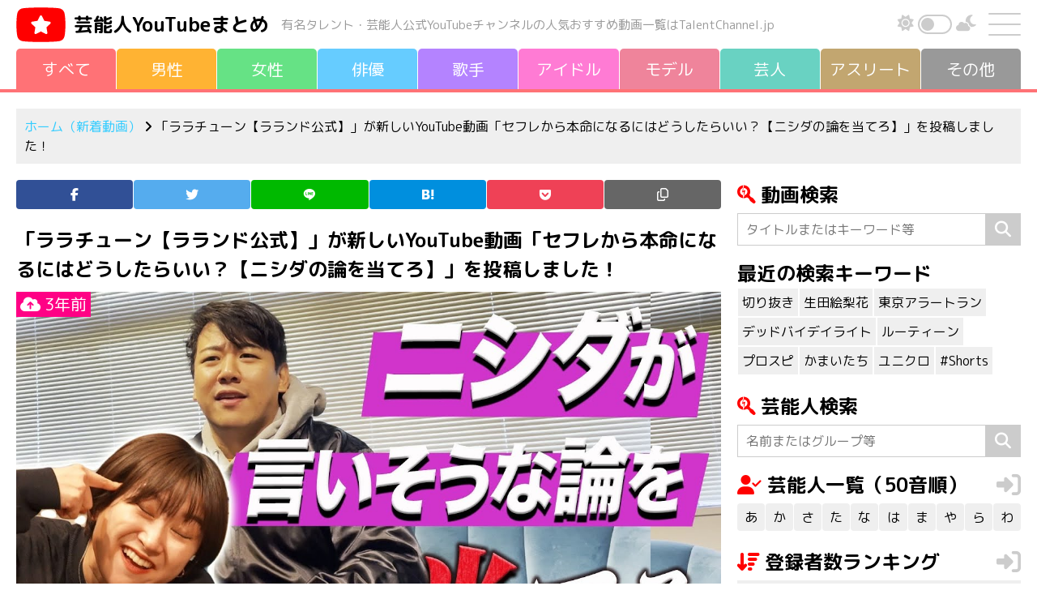

--- FILE ---
content_type: text/html; charset=UTF-8
request_url: https://talentchannel.jp/new/166173
body_size: 14359
content:
<!DOCTYPE html>
<html lang="ja">
<head>
<meta charset="UTF-8" />
<meta name="viewport" content="width=device-width, initial-scale=1, shrink-to-fit=no">
<meta name='robots' content='index, follow, max-image-preview:large, max-snippet:-1, max-video-preview:-1' />
	<style>img:is([sizes="auto" i], [sizes^="auto," i]) { contain-intrinsic-size: 3000px 1500px }</style>
	
	<!-- This site is optimized with the Yoast SEO plugin v26.3 - https://yoast.com/wordpress/plugins/seo/ -->
	<title>セフレから本命になるにはどうしたらいい？【ニシダの論を当てろ】 | 芸能人YouTubeまとめ</title>
	<meta name="description" content="芸能人・有名タレントのオススメ新着YouTube動画を毎日配信しています。" />
	<meta property="og:locale" content="ja_JP" />
	<meta property="og:type" content="article" />
	<meta property="og:title" content="セフレから本命になるにはどうしたらいい？【ニシダの論を当てろ】 | 芸能人YouTubeまとめ" />
	<meta property="og:description" content="芸能人・有名タレントのオススメ新着YouTube動画を毎日配信しています。" />
	<meta property="og:url" content="https://talentchannel.jp/youtube/166173" />
	<meta property="og:site_name" content="芸能人YouTubeまとめ" />
	<meta property="article:published_time" content="2023-01-22T11:00:17+00:00" />
	<meta property="article:modified_time" content="2023-01-22T17:35:23+00:00" />
	<meta name="author" content="talentchan" />
	<meta name="twitter:card" content="summary_large_image" />
	<meta name="twitter:label1" content="執筆者" />
	<meta name="twitter:data1" content="talentchan" />
	<script type="application/ld+json" class="yoast-schema-graph">{"@context":"https://schema.org","@graph":[{"@type":"Article","@id":"https://talentchannel.jp/youtube/166173#article","isPartOf":{"@id":"https://talentchannel.jp/youtube/166173"},"author":{"name":"talentchan","@id":"https://talentchannel.jp/#/schema/person/60a4aebe7d4fee51e0103d2e31ab3ffe"},"headline":"セフレから本命になるにはどうしたらいい？【ニシダの論を当てろ】","datePublished":"2023-01-22T11:00:17+00:00","dateModified":"2023-01-22T17:35:23+00:00","mainEntityOfPage":{"@id":"https://talentchannel.jp/youtube/166173"},"wordCount":0,"commentCount":0,"publisher":{"@id":"https://talentchannel.jp/#organization"},"image":{"@id":"https://talentchannel.jp/youtube/166173#primaryimage"},"thumbnailUrl":"https://talentchannel.jp/wp-content/uploads/2023/01/shomexs187584talentchannel.jppublic_htmlcrontmp20230123023527.jpg","articleSection":["オススメ"],"inLanguage":"ja"},{"@type":"WebPage","@id":"https://talentchannel.jp/youtube/166173","url":"https://talentchannel.jp/youtube/166173","name":"セフレから本命になるにはどうしたらいい？【ニシダの論を当てろ】 | 芸能人YouTubeまとめ","isPartOf":{"@id":"https://talentchannel.jp/#website"},"primaryImageOfPage":{"@id":"https://talentchannel.jp/youtube/166173#primaryimage"},"image":{"@id":"https://talentchannel.jp/youtube/166173#primaryimage"},"thumbnailUrl":"https://talentchannel.jp/wp-content/uploads/2023/01/shomexs187584talentchannel.jppublic_htmlcrontmp20230123023527.jpg","datePublished":"2023-01-22T11:00:17+00:00","dateModified":"2023-01-22T17:35:23+00:00","description":"芸能人・有名タレントのオススメ新着YouTube動画を毎日配信しています。","breadcrumb":{"@id":"https://talentchannel.jp/youtube/166173#breadcrumb"},"inLanguage":"ja","potentialAction":[{"@type":"ReadAction","target":["https://talentchannel.jp/youtube/166173"]}]},{"@type":"ImageObject","inLanguage":"ja","@id":"https://talentchannel.jp/youtube/166173#primaryimage","url":"https://talentchannel.jp/wp-content/uploads/2023/01/shomexs187584talentchannel.jppublic_htmlcrontmp20230123023527.jpg","contentUrl":"https://talentchannel.jp/wp-content/uploads/2023/01/shomexs187584talentchannel.jppublic_htmlcrontmp20230123023527.jpg","width":1280,"height":720},{"@type":"BreadcrumbList","@id":"https://talentchannel.jp/youtube/166173#breadcrumb","itemListElement":[{"@type":"ListItem","position":1,"name":"ホーム","item":"https://talentchannel.jp/"},{"@type":"ListItem","position":2,"name":"セフレから本命になるにはどうしたらいい？【ニシダの論を当てろ】"}]},{"@type":"WebSite","@id":"https://talentchannel.jp/#website","url":"https://talentchannel.jp/","name":"芸能人YouTubeまとめ","description":"","publisher":{"@id":"https://talentchannel.jp/#organization"},"potentialAction":[{"@type":"SearchAction","target":{"@type":"EntryPoint","urlTemplate":"https://talentchannel.jp/?s={search_term_string}"},"query-input":{"@type":"PropertyValueSpecification","valueRequired":true,"valueName":"search_term_string"}}],"inLanguage":"ja"},{"@type":"Organization","@id":"https://talentchannel.jp/#organization","name":"芸能人YouTubeまとめ","url":"https://talentchannel.jp/","logo":{"@type":"ImageObject","inLanguage":"ja","@id":"https://talentchannel.jp/#/schema/logo/image/","url":"https://talentchannel.jp/wp-content/uploads/2021/08/ogp-1.png","contentUrl":"https://talentchannel.jp/wp-content/uploads/2021/08/ogp-1.png","width":1200,"height":630,"caption":"芸能人YouTubeまとめ"},"image":{"@id":"https://talentchannel.jp/#/schema/logo/image/"}},{"@type":"Person","@id":"https://talentchannel.jp/#/schema/person/60a4aebe7d4fee51e0103d2e31ab3ffe","name":"talentchan","image":{"@type":"ImageObject","inLanguage":"ja","@id":"https://talentchannel.jp/#/schema/person/image/","url":"https://secure.gravatar.com/avatar/4dbed0bfa2dd058d96e05074202094db774ff2a40e03fa2c4d0dff99e0474b9a?s=96&d=mm&r=g","contentUrl":"https://secure.gravatar.com/avatar/4dbed0bfa2dd058d96e05074202094db774ff2a40e03fa2c4d0dff99e0474b9a?s=96&d=mm&r=g","caption":"talentchan"},"sameAs":["https://vwp395168.kagoyacloud.com"]}]}</script>
	<!-- / Yoast SEO plugin. -->


<style id='classic-theme-styles-inline-css' type='text/css'>
/*! This file is auto-generated */
.wp-block-button__link{color:#fff;background-color:#32373c;border-radius:9999px;box-shadow:none;text-decoration:none;padding:calc(.667em + 2px) calc(1.333em + 2px);font-size:1.125em}.wp-block-file__button{background:#32373c;color:#fff;text-decoration:none}
</style>
<link rel='stylesheet' id='mediaelement-css' href='https://talentchannel.jp/wp-includes/js/mediaelement/mediaelementplayer-legacy.min.css?ver=4.2.17' type='text/css' media='all' />
<link rel='stylesheet' id='wp-mediaelement-css' href='https://talentchannel.jp/wp-includes/js/mediaelement/wp-mediaelement.min.css?ver=6.8.3' type='text/css' media='all' />
<style id='jetpack-sharing-buttons-style-inline-css' type='text/css'>
.jetpack-sharing-buttons__services-list{display:flex;flex-direction:row;flex-wrap:wrap;gap:0;list-style-type:none;margin:5px;padding:0}.jetpack-sharing-buttons__services-list.has-small-icon-size{font-size:12px}.jetpack-sharing-buttons__services-list.has-normal-icon-size{font-size:16px}.jetpack-sharing-buttons__services-list.has-large-icon-size{font-size:24px}.jetpack-sharing-buttons__services-list.has-huge-icon-size{font-size:36px}@media print{.jetpack-sharing-buttons__services-list{display:none!important}}.editor-styles-wrapper .wp-block-jetpack-sharing-buttons{gap:0;padding-inline-start:0}ul.jetpack-sharing-buttons__services-list.has-background{padding:1.25em 2.375em}
</style>
<style id='global-styles-inline-css' type='text/css'>
:root{--wp--preset--aspect-ratio--square: 1;--wp--preset--aspect-ratio--4-3: 4/3;--wp--preset--aspect-ratio--3-4: 3/4;--wp--preset--aspect-ratio--3-2: 3/2;--wp--preset--aspect-ratio--2-3: 2/3;--wp--preset--aspect-ratio--16-9: 16/9;--wp--preset--aspect-ratio--9-16: 9/16;--wp--preset--color--black: #000000;--wp--preset--color--cyan-bluish-gray: #abb8c3;--wp--preset--color--white: #ffffff;--wp--preset--color--pale-pink: #f78da7;--wp--preset--color--vivid-red: #cf2e2e;--wp--preset--color--luminous-vivid-orange: #ff6900;--wp--preset--color--luminous-vivid-amber: #fcb900;--wp--preset--color--light-green-cyan: #7bdcb5;--wp--preset--color--vivid-green-cyan: #00d084;--wp--preset--color--pale-cyan-blue: #8ed1fc;--wp--preset--color--vivid-cyan-blue: #0693e3;--wp--preset--color--vivid-purple: #9b51e0;--wp--preset--gradient--vivid-cyan-blue-to-vivid-purple: linear-gradient(135deg,rgba(6,147,227,1) 0%,rgb(155,81,224) 100%);--wp--preset--gradient--light-green-cyan-to-vivid-green-cyan: linear-gradient(135deg,rgb(122,220,180) 0%,rgb(0,208,130) 100%);--wp--preset--gradient--luminous-vivid-amber-to-luminous-vivid-orange: linear-gradient(135deg,rgba(252,185,0,1) 0%,rgba(255,105,0,1) 100%);--wp--preset--gradient--luminous-vivid-orange-to-vivid-red: linear-gradient(135deg,rgba(255,105,0,1) 0%,rgb(207,46,46) 100%);--wp--preset--gradient--very-light-gray-to-cyan-bluish-gray: linear-gradient(135deg,rgb(238,238,238) 0%,rgb(169,184,195) 100%);--wp--preset--gradient--cool-to-warm-spectrum: linear-gradient(135deg,rgb(74,234,220) 0%,rgb(151,120,209) 20%,rgb(207,42,186) 40%,rgb(238,44,130) 60%,rgb(251,105,98) 80%,rgb(254,248,76) 100%);--wp--preset--gradient--blush-light-purple: linear-gradient(135deg,rgb(255,206,236) 0%,rgb(152,150,240) 100%);--wp--preset--gradient--blush-bordeaux: linear-gradient(135deg,rgb(254,205,165) 0%,rgb(254,45,45) 50%,rgb(107,0,62) 100%);--wp--preset--gradient--luminous-dusk: linear-gradient(135deg,rgb(255,203,112) 0%,rgb(199,81,192) 50%,rgb(65,88,208) 100%);--wp--preset--gradient--pale-ocean: linear-gradient(135deg,rgb(255,245,203) 0%,rgb(182,227,212) 50%,rgb(51,167,181) 100%);--wp--preset--gradient--electric-grass: linear-gradient(135deg,rgb(202,248,128) 0%,rgb(113,206,126) 100%);--wp--preset--gradient--midnight: linear-gradient(135deg,rgb(2,3,129) 0%,rgb(40,116,252) 100%);--wp--preset--font-size--small: 13px;--wp--preset--font-size--medium: 20px;--wp--preset--font-size--large: 36px;--wp--preset--font-size--x-large: 42px;--wp--preset--spacing--20: 0.44rem;--wp--preset--spacing--30: 0.67rem;--wp--preset--spacing--40: 1rem;--wp--preset--spacing--50: 1.5rem;--wp--preset--spacing--60: 2.25rem;--wp--preset--spacing--70: 3.38rem;--wp--preset--spacing--80: 5.06rem;--wp--preset--shadow--natural: 6px 6px 9px rgba(0, 0, 0, 0.2);--wp--preset--shadow--deep: 12px 12px 50px rgba(0, 0, 0, 0.4);--wp--preset--shadow--sharp: 6px 6px 0px rgba(0, 0, 0, 0.2);--wp--preset--shadow--outlined: 6px 6px 0px -3px rgba(255, 255, 255, 1), 6px 6px rgba(0, 0, 0, 1);--wp--preset--shadow--crisp: 6px 6px 0px rgba(0, 0, 0, 1);}:where(.is-layout-flex){gap: 0.5em;}:where(.is-layout-grid){gap: 0.5em;}body .is-layout-flex{display: flex;}.is-layout-flex{flex-wrap: wrap;align-items: center;}.is-layout-flex > :is(*, div){margin: 0;}body .is-layout-grid{display: grid;}.is-layout-grid > :is(*, div){margin: 0;}:where(.wp-block-columns.is-layout-flex){gap: 2em;}:where(.wp-block-columns.is-layout-grid){gap: 2em;}:where(.wp-block-post-template.is-layout-flex){gap: 1.25em;}:where(.wp-block-post-template.is-layout-grid){gap: 1.25em;}.has-black-color{color: var(--wp--preset--color--black) !important;}.has-cyan-bluish-gray-color{color: var(--wp--preset--color--cyan-bluish-gray) !important;}.has-white-color{color: var(--wp--preset--color--white) !important;}.has-pale-pink-color{color: var(--wp--preset--color--pale-pink) !important;}.has-vivid-red-color{color: var(--wp--preset--color--vivid-red) !important;}.has-luminous-vivid-orange-color{color: var(--wp--preset--color--luminous-vivid-orange) !important;}.has-luminous-vivid-amber-color{color: var(--wp--preset--color--luminous-vivid-amber) !important;}.has-light-green-cyan-color{color: var(--wp--preset--color--light-green-cyan) !important;}.has-vivid-green-cyan-color{color: var(--wp--preset--color--vivid-green-cyan) !important;}.has-pale-cyan-blue-color{color: var(--wp--preset--color--pale-cyan-blue) !important;}.has-vivid-cyan-blue-color{color: var(--wp--preset--color--vivid-cyan-blue) !important;}.has-vivid-purple-color{color: var(--wp--preset--color--vivid-purple) !important;}.has-black-background-color{background-color: var(--wp--preset--color--black) !important;}.has-cyan-bluish-gray-background-color{background-color: var(--wp--preset--color--cyan-bluish-gray) !important;}.has-white-background-color{background-color: var(--wp--preset--color--white) !important;}.has-pale-pink-background-color{background-color: var(--wp--preset--color--pale-pink) !important;}.has-vivid-red-background-color{background-color: var(--wp--preset--color--vivid-red) !important;}.has-luminous-vivid-orange-background-color{background-color: var(--wp--preset--color--luminous-vivid-orange) !important;}.has-luminous-vivid-amber-background-color{background-color: var(--wp--preset--color--luminous-vivid-amber) !important;}.has-light-green-cyan-background-color{background-color: var(--wp--preset--color--light-green-cyan) !important;}.has-vivid-green-cyan-background-color{background-color: var(--wp--preset--color--vivid-green-cyan) !important;}.has-pale-cyan-blue-background-color{background-color: var(--wp--preset--color--pale-cyan-blue) !important;}.has-vivid-cyan-blue-background-color{background-color: var(--wp--preset--color--vivid-cyan-blue) !important;}.has-vivid-purple-background-color{background-color: var(--wp--preset--color--vivid-purple) !important;}.has-black-border-color{border-color: var(--wp--preset--color--black) !important;}.has-cyan-bluish-gray-border-color{border-color: var(--wp--preset--color--cyan-bluish-gray) !important;}.has-white-border-color{border-color: var(--wp--preset--color--white) !important;}.has-pale-pink-border-color{border-color: var(--wp--preset--color--pale-pink) !important;}.has-vivid-red-border-color{border-color: var(--wp--preset--color--vivid-red) !important;}.has-luminous-vivid-orange-border-color{border-color: var(--wp--preset--color--luminous-vivid-orange) !important;}.has-luminous-vivid-amber-border-color{border-color: var(--wp--preset--color--luminous-vivid-amber) !important;}.has-light-green-cyan-border-color{border-color: var(--wp--preset--color--light-green-cyan) !important;}.has-vivid-green-cyan-border-color{border-color: var(--wp--preset--color--vivid-green-cyan) !important;}.has-pale-cyan-blue-border-color{border-color: var(--wp--preset--color--pale-cyan-blue) !important;}.has-vivid-cyan-blue-border-color{border-color: var(--wp--preset--color--vivid-cyan-blue) !important;}.has-vivid-purple-border-color{border-color: var(--wp--preset--color--vivid-purple) !important;}.has-vivid-cyan-blue-to-vivid-purple-gradient-background{background: var(--wp--preset--gradient--vivid-cyan-blue-to-vivid-purple) !important;}.has-light-green-cyan-to-vivid-green-cyan-gradient-background{background: var(--wp--preset--gradient--light-green-cyan-to-vivid-green-cyan) !important;}.has-luminous-vivid-amber-to-luminous-vivid-orange-gradient-background{background: var(--wp--preset--gradient--luminous-vivid-amber-to-luminous-vivid-orange) !important;}.has-luminous-vivid-orange-to-vivid-red-gradient-background{background: var(--wp--preset--gradient--luminous-vivid-orange-to-vivid-red) !important;}.has-very-light-gray-to-cyan-bluish-gray-gradient-background{background: var(--wp--preset--gradient--very-light-gray-to-cyan-bluish-gray) !important;}.has-cool-to-warm-spectrum-gradient-background{background: var(--wp--preset--gradient--cool-to-warm-spectrum) !important;}.has-blush-light-purple-gradient-background{background: var(--wp--preset--gradient--blush-light-purple) !important;}.has-blush-bordeaux-gradient-background{background: var(--wp--preset--gradient--blush-bordeaux) !important;}.has-luminous-dusk-gradient-background{background: var(--wp--preset--gradient--luminous-dusk) !important;}.has-pale-ocean-gradient-background{background: var(--wp--preset--gradient--pale-ocean) !important;}.has-electric-grass-gradient-background{background: var(--wp--preset--gradient--electric-grass) !important;}.has-midnight-gradient-background{background: var(--wp--preset--gradient--midnight) !important;}.has-small-font-size{font-size: var(--wp--preset--font-size--small) !important;}.has-medium-font-size{font-size: var(--wp--preset--font-size--medium) !important;}.has-large-font-size{font-size: var(--wp--preset--font-size--large) !important;}.has-x-large-font-size{font-size: var(--wp--preset--font-size--x-large) !important;}
:where(.wp-block-post-template.is-layout-flex){gap: 1.25em;}:where(.wp-block-post-template.is-layout-grid){gap: 1.25em;}
:where(.wp-block-columns.is-layout-flex){gap: 2em;}:where(.wp-block-columns.is-layout-grid){gap: 2em;}
:root :where(.wp-block-pullquote){font-size: 1.5em;line-height: 1.6;}
</style>
<link rel='stylesheet' id='contact-form-7-css' href='https://talentchannel.jp/wp-content/plugins/contact-form-7/includes/css/styles.css?ver=6.1.3' type='text/css' media='all' />
<link rel='stylesheet' id='blankslate-style-css' href='https://talentchannel.jp/wp-content/themes/talentchannel/style.css?ver=6.8.3' type='text/css' media='all' />
<meta property="og:title" content="セフレから本命になるにはどうしたらいい？【ニシダの論を当てろ】" />
<meta property="og:description" content="" />
<meta property="og:type" content="article" />
<meta property="og:url" content="https://talentchannel.jp/new/166173" />
<meta property="og:image" content="https://talentchannel.jp/wp-content/uploads/2023/01/shomexs187584talentchannel.jppublic_htmlcrontmp20230123023527-300x169.jpg" />
<meta property="og:image:width" content="300" />
<meta property="og:image:height" content="169" />
<meta property="og:image:alt" content="" />
<meta property="og:site_name" content="芸能人YouTubeまとめ" />
<meta name="twitter:card" content="summary" />
<meta name="twitter:site" content="@talencha" />
	<style>img#wpstats{display:none}</style>
		<link rel="llms-sitemap" href="https://talentchannel.jp/llms.txt" />
<link rel="icon" href="https://talentchannel.jp/wp-content/uploads/2021/08/cropped-icon-1-32x32.png" sizes="32x32" />
<link rel="icon" href="https://talentchannel.jp/wp-content/uploads/2021/08/cropped-icon-1-192x192.png" sizes="192x192" />
<link rel="apple-touch-icon" href="https://talentchannel.jp/wp-content/uploads/2021/08/cropped-icon-1-180x180.png" />
<meta name="msapplication-TileImage" content="https://talentchannel.jp/wp-content/uploads/2021/08/cropped-icon-1-270x270.png" />
<meta name="keywords" content="ラランド, 芸人, YouTube, 親着, 動画, 芸能人, タレント">
<meta name="apple-mobile-web-app-title" content="TalentChannel">
<link rel="canonical" href="https://talentchannel.jp/new/166173" />
<link rel="amphtml" href="https://talentchannel.jp/new/166173?amp=1" />
<link rel="stylesheet" href="https://cdn.jsdelivr.net/npm/bootstrap@4.6.0/dist/css/bootstrap.min.css" integrity="sha384-B0vP5xmATw1+K9KRQjQERJvTumQW0nPEzvF6L/Z6nronJ3oUOFUFpCjEUQouq2+l" crossorigin="anonymous">
<link rel="stylesheet" href="https://talentchannel.jp/wp-content/themes/talentchannel/css/style.css?20260121-020851">
<link rel="preconnect" href="https://fonts.gstatic.com">
<link href="https://fonts.googleapis.com/css2?family=M+PLUS+Rounded+1c:wght@400;700&display=swap" rel="stylesheet">
<script src="https://kit.fontawesome.com/f3a049c324.js" crossorigin="anonymous"></script>
<link rel="preload" as="font" type="font/woff" href="https://talentchannel.jp/wp-content/themes/talentchannel/fonts/icomoon.ttf" crossorigin>
<script async src="https://www.googletagmanager.com/gtag/js?id=UA-186721643-1"></script><script>window.dataLayer = window.dataLayer || []; function gtag(){dataLayer.push(arguments);} gtag('js', new Date()); gtag('config', 'UA-186721643-1');</script>
<script type="text/javascript" src="https://spdeliver.i-mobile.co.jp/script/adsnativepc.js?20101001"></script>
<script type="text/javascript">IMobile.Native.PC.showAds({pid: "74735",asid: "1732067"});</script>
</head>
<body class="wp-singular new-template-default single single-new postid-166173 wp-theme-talentchannel">
<!--[if lt IE 9]>
<p class="browserupgrade">You are using an <strong>outdated</strong> browser. Please <a href="https://browsehappy.com/">upgrade your browser</a> to improve your experience.</p>
<![endif]-->
<div id="container">
<div id="wrapperV">
<header>
<div class="header">
<div class="header-left">
<img src="https://talentchannel.jp/wp-content/themes/talentchannel/img/logo.svg" class="logo" alt="">
<p class="site-name"><a href="https://talentchannel.jp" title="芸能人YouTubeまとめ" rel="home">芸能人<br class="inline-280">YouTubeまとめ</a></p><p class="site-name-sub">有名タレント・芸能人公式YouTubeチャンネルの<br class="inline-1000">人気おすすめ動画一覧はTalentChannel.jp</p>
</div><!-- header-left -->
<div class="header-right">
<div class="darkBtn">
<p><i class="fas fa-sun"></i></p>
<div class="switchArea">
<input type="checkbox" id="btn-mode" name="check">
<label for="btn-mode"><span></span></label>
<div id="swImg"></div>
</div>
<p><i class="fas fa-cloud-moon"></i></p>
</div>
<div id="drawer">
<input id="drawer-checkbox" type="checkbox">
<label id="drawer-icon" for="drawer-checkbox"><span></span></label>
<label id="drawer-close" for="drawer-checkbox"></label>
<div id="drawer-content">
<nav class="drawer">
<ul class="margin-bottom-20">
<li><a href="https://talentchannel.jp" title="新着動画（すべて）" rel="home">新着動画（すべて）</a>
<ul>
<li><a href="https://talentchannel.jp/new/gender/male/" title="男性">男性</a></li>
<li><a href="https://talentchannel.jp/new/gender/female/" title="女性">女性</a></li>
<li><a href="https://talentchannel.jp/new/talent/actor/" title="俳優">俳優</a></li>
<li><a href="https://talentchannel.jp/new/talent/musician/" title="歌手">歌手</a></li>
<li><a href="https://talentchannel.jp/new/talent/idol/" title="アイドル">アイドル</a></li>
<li><a href="https://talentchannel.jp/new/talent/model/" title="モデル">モデル</a></li>
<li><a href="https://talentchannel.jp/new/talent/comedian/" title="芸人">芸人</a></li>
<li><a href="https://talentchannel.jp/new/talent/athlete/" title="アスリート">アスリート</a></li>
<li><a href="https://talentchannel.jp/new/talent/other/" title="その他">その他</a></li>
</ul>
</li>
<li><a href="https://talentchannel.jp/akasatana/" title="芸能人一覧（50音順）">芸能人一覧（50音順）</a>
<ul>
<li><a href="https://talentchannel.jp/akasatana/a/" title="あ行">あ</a></li>
<li><a href="https://talentchannel.jp/akasatana/ka/" title="か行">か</a></li>
<li><a href="https://talentchannel.jp/akasatana/sa/" title="さ行">さ</a></li>
<li><a href="https://talentchannel.jp/akasatana/ta/" title="た行">た</a></li>
<li><a href="https://talentchannel.jp/akasatana/na/" title="な行">な</a></li>
<li><a href="https://talentchannel.jp/akasatana/ha/" title="は行">は</a></li>
<li><a href="https://talentchannel.jp/akasatana/ma/" title="ま行">ま</a></li>
<li><a href="https://talentchannel.jp/akasatana/ya/" title="や行">や</a></li>
<li><a href="https://talentchannel.jp/akasatana/ra/" title="ら行">ら</a></li>
<li><a href="https://talentchannel.jp/akasatana/wa/" title="わ行">わ</a></li>
</ul>
</li>
<li><a href="https://talentchannel.jp/ranking/" title="登録者数ランキング一覧">登録者数ランキング一覧</a>
<ul>
<li><a href="https://talentchannel.jp/ranking?sort=increase" title="上昇率順一覧">上昇率順一覧</a></li>
<li><a href="https://talentchannel.jp/ranking?sort=launch" title="公開日順一覧">公開日順一覧</a></li>
</ul>
</li>
<li><a href="https://talentchannel.jp/youtube/" title="YouTube動画情報一覧">YouTube動画情報一覧</a></li>
<li><a href="https://talentchannel.jp/privacy/" title="プライバシーポリシー">プライバシーポリシー</a></li>
<li><a href="https://talentchannel.jp/contact/" title="お問い合わせ">お問い合わせ</a></li>
</ul>
<label for="drawer-checkbox" class="drawer-btn">閉じる</label>
</nav>
</div>
</div><!-- drawer -->
</div><!-- header-right -->
</div><!-- header -->
<div id="navigation">
<nav><ul><li><a href="https://talentchannel.jp" title="すべて" rel="home"><span>すべて</span></a></li><li><a href="https://talentchannel.jp/new/gender/male/" title="男性"><span>男性</span></a></li><li><a href="https://talentchannel.jp/new/gender/female/" title="女性"><span>女性</span></a></li><li><a href="https://talentchannel.jp/new/talent/actor/" title="俳優"><span>俳優</span></a></li><li><a href="https://talentchannel.jp/new/talent/musician/" title="歌手"><span>歌手</span></a></li><li><a href="https://talentchannel.jp/new/talent/idol/" title="アイドル"><span>アイドル</span></a></li><li><a href="https://talentchannel.jp/new/talent/model/" title="モデル"><span>モデル</span></a></li><li><a href="https://talentchannel.jp/new/talent/comedian/" title="芸人"><span>芸人</span></a></li><li><a href="https://talentchannel.jp/new/talent/athlete/" title="アスリート"><span>アスリ<span>ー</span>ト</span></a></li><li><a href="https://talentchannel.jp/new/talent/other/" title="その他"><span>その他</span></a></li></ul></nav></div><!-- navigation -->
</header><div class="line-color bg-ff7276"></div>

<aside id="headbar" class="width1200">
<div class="bread-crumb">
<p><a href="https://talentchannel.jp" title="ホーム（新着動画）" rel="home">ホーム（新着動画）</a>&nbsp;<i class="fa fa-angle-right"></i>&nbsp;「ララチューン【ラランド公式】」が新しいYouTube動画「セフレから本命になるにはどうしたらいい？【ニシダの論を当てろ】」を投稿しました！</p>
</div><!-- bread-crumb --></aside><!-- headbar -->


<div id="wrapperH" class="clearfix">
<main id="content">
<aside>
<ul class="icon"><li class="icon-facebook"><a href="//www.facebook.com/sharer.php?src=bm&u=https%3A%2F%2Ftalentchannel.jp%2Fnew%2F166173&t=%E3%82%BB%E3%83%95%E3%83%AC%E3%81%8B%E3%82%89%E6%9C%AC%E5%91%BD%E3%81%AB%E3%81%AA%E3%82%8B%E3%81%AB%E3%81%AF%E3%81%A9%E3%81%86%E3%81%97%E3%81%9F%E3%82%89%E3%81%84%E3%81%84%EF%BC%9F%E3%80%90%E3%83%8B%E3%82%B7%E3%83%80%E3%81%AE%E8%AB%96%E3%82%92%E5%BD%93%E3%81%A6%E3%82%8D%E3%80%91｜芸能人YouTubeまとめ" onclick="javascript:window.open(this.href, '', 'menubar=no,toolbar=no,resizable=yes,scrollbars=yes,height=300,width=600');return false;" rel="noopener noreferrer" title="Facebook"><span></span></a></li><li class="icon-twitter"><a href="//twitter.com/intent/tweet?url=https%3A%2F%2Ftalentchannel.jp%2Fnew%2F166173&text=%E3%82%BB%E3%83%95%E3%83%AC%E3%81%8B%E3%82%89%E6%9C%AC%E5%91%BD%E3%81%AB%E3%81%AA%E3%82%8B%E3%81%AB%E3%81%AF%E3%81%A9%E3%81%86%E3%81%97%E3%81%9F%E3%82%89%E3%81%84%E3%81%84%EF%BC%9F%E3%80%90%E3%83%8B%E3%82%B7%E3%83%80%E3%81%AE%E8%AB%96%E3%82%92%E5%BD%93%E3%81%A6%E3%82%8D%E3%80%91｜芸能人YouTubeまとめ&tw_p=tweetbutton" onclick="javascript:window.open(this.href, '', 'menubar=no,toolbar=no,resizable=yes,scrollbars=yes,height=300,width=600');return false;" rel="noopener noreferrer" title="Twitter"><span></span></a></li><li class="icon-line"><a href="//social-plugins.line.me/lineit/share?url=https%3A%2F%2Ftalentchannel.jp%2Fnew%2F166173" onclick="javascript:window.open(this.href, '', 'menubar=no,toolbar=no,resizable=yes,scrollbars=yes,height=600,width=500');return false;" rel="noopener noreferrer" title="Line"><span></span></a></li><li class="icon-hatena"><a href="//b.hatena.ne.jp/entry/https%3A%2F%2Ftalentchannel.jp%2Fnew%2F166173" onclick="javascript:window.open(this.href, '', 'menubar=no,toolbar=no,resizable=yes,scrollbars=yes,height=400,width=510');return false;" rel="noopener noreferrer" title="はてなブックマーク"><span></span></a></li><li class="icon-pocket"><a href="//getpocket.com/edit?url=https%3A%2F%2Ftalentchannel.jp%2Fnew%2F166173" onclick="javascript:window.open(this.href, '', 'menubar=no,toolbar=no,resizable=yes,scrollbars=yes,height=600,width=500');return false;" rel="noopener noreferrer" title="Pocket"><span></span></a></li><li class="icon-copy"><a onclick="clipURL()" title="URLをコピー"><span></span></a></li></ul>
</aside><article>
<section>
<div class="stream-article">
<h1 class="margin-bottom-10">「ララチューン【ラランド公式】」が新しいYouTube動画「セフレから本命になるにはどうしたらいい？【ニシダの論を当てろ】」を投稿しました！</h1>
<div class="stream-youtube-img">
<img width="1280" height="720" src="https://talentchannel.jp/wp-content/uploads/2023/01/shomexs187584talentchannel.jppublic_htmlcrontmp20230123023527.jpg" class="attachment-full size-full wp-post-image" alt="セフレから本命になるにはどうしたらいい？【ニシダの論を当てろ】" decoding="async" fetchpriority="high" srcset="https://talentchannel.jp/wp-content/uploads/2023/01/shomexs187584talentchannel.jppublic_htmlcrontmp20230123023527.jpg 1280w, https://talentchannel.jp/wp-content/uploads/2023/01/shomexs187584talentchannel.jppublic_htmlcrontmp20230123023527-300x169.jpg 300w, https://talentchannel.jp/wp-content/uploads/2023/01/shomexs187584talentchannel.jppublic_htmlcrontmp20230123023527-1024x576.jpg 1024w" sizes="(max-width: 1280px) 100vw, 1280px" /><time datetime="2023-01-22T11:00:17+09:00"><i class="fas fa-cloud-upload-alt"></i>&nbsp;3年前</time>
</div><!-- stream-youtube-img -->
<p class="margin-bottom-20"><a href="/ranking/88502">ラランド</a>の運営するYouTubeチャンネル「ララチューン【ラランド公式】」が新しい動画「セフレから本命になるにはどうしたらいい？【ニシダの論を当てろ】」を投稿しました！</p>
<p>「ララチューン【ラランド公式】」はチャンネル登録者数 308,000人の人気YouTubeチャンネル。</p><p class="margin-bottom-10"><i class="fas fa-sort-amount-up"></i>&nbsp;芸能人YouTubeチャンネル<a href="https://talentchannel.jp/ranking/" title="登録者数ランキング">登録者数ランキング</a>第156位です。</p>

<ul class="list-dot margin-bottom-30">
<li><a href="/ranking/" title="登録者数ランキング一覧">登録者数ランキング一覧</a></li>
<li><a href="/ranking?sort=increase" title="上昇率順一覧">上昇率順一覧</a></li>
<li><a href="/ranking?sort=launch" title="公開日順一覧">公開日順一覧</a></li>
</ul>

<h2>セフレから本命になるにはどうしたらいい？【ニシダの論を当てろ】</h2>
<p class="margin-bottom-10">
<i class="fab fa-youtube"></i>&nbsp;ララチューン【ラランド公式】&nbsp;&nbsp;<i class="fas fa-user-check"></i>&nbsp;ラランド&nbsp;&nbsp;<i class="fas fa-tags"></i> 
</p>

<div class="articleVideo">
<iframe width="560" height="315" src="https://www.youtube.com/embed/ITC4_FNBK6s" frameborder="0" allow="accelerometer; autoplay; clipboard-write; encrypted-media; gyroscope; picture-in-picture" allowfullscreen></iframe>
</div>
   
<h3 class="margin-bottom-10">動画へのコメント</h3> <ul class="youtube_commnets"><li>うんこちゃんねるの方向性決まったなw</li><li>11:53 猗窩座</li><li>嫌いな人の話する時の2人最高</li><li>ニシダが絶望的な人間だけどサーヤさんが気に入ってるから成立するんだなぁ、いいコンビだわ</li><li>ちょっとリバウンドしてきてない？</li><li>冒頭のツッコミが天才すぎる</li><li>最終的にうんこチャンネル褒めてんの草</li><li>さーやさんのチャンスの時間で喋ってた話ヤバい映画観たみたいな感情になる</li><li>これ一生見てられるな　もっとやってくれ</li><li>どんなニシダさんも避難するわけじゃなくて共感したところを取り上げて女性のディス側に回るの見てて気持ちいい</li><li>本当に毎日投稿感謝してます友達になった気分で見れて大好き</li><li>相席食堂の本人に発言の真意を直接聞くパターンみたい、サーヤさん千鳥側もいけるのなすごい</li><li>ニシダって分かりやすくて面白い</li><li>サーヤってニシダの話好きなんだなぁって伝わってほっこりする。</li><li>割とガチでニシダには宗教作って欲しい</li><li>千鳥に負けてないね!!ぺにばぎ、面白すぎ</li><li>0:21 まだ全部見終わってないけど、このツッコミで笑い転げた</li><li>フェチ向けのファンティア出てくるのさすがプロだわ笑</li><li>fantia笑</li><li>ふみきってくるのはニシダさんも一緒の類だから嘘ついたりするんだ</li></ul><p>毎日更新しています！<br>日付別に投稿された有名タレント・芸能人公式YouTubeチャンネルのオススメ新着動画の一覧はYouTube動画情報の記事をチェックしてください。</p>
<p class="margin-bottom-30"><a href="https://talentchannel.jp/youtube/" title="YouTube動画情報はこちら！">YouTube動画情報はこちらをチェック！&nbsp;<i class="fas fa-sign-in-alt"></i></a></p>

<p class="margin-bottom-30">出典：<a href="https://www.youtube.com/channel/UCuWdyc0Mp7zRZd6KSPguCsA" title="ララチューン【ラランド公式】" rel="noopener noreferrer" target="_blank"><cite>ララチューン【ラランド公式】</cite> <i class="fas fa-external-link-alt"></i></a></p>
</div><!-- stream- article -->
</section>
</article>

<div class="uz-talentchannel_pc uz-ny margin-bottom-30"></div>
<script async type="text/javascript" src="https://speee-ad.akamaized.net/tag/talentchannel_pc/js/outer-frame.min.js" charset="utf-8"></script>

<p class="text-center margin-bottom-10">＼この記事が気に入ったらシェア！／</p>
<aside>
<ul class="icon"><li class="icon-facebook"><a href="//www.facebook.com/sharer.php?src=bm&u=https%3A%2F%2Ftalentchannel.jp%2Fnew%2F166173&t=%E3%82%BB%E3%83%95%E3%83%AC%E3%81%8B%E3%82%89%E6%9C%AC%E5%91%BD%E3%81%AB%E3%81%AA%E3%82%8B%E3%81%AB%E3%81%AF%E3%81%A9%E3%81%86%E3%81%97%E3%81%9F%E3%82%89%E3%81%84%E3%81%84%EF%BC%9F%E3%80%90%E3%83%8B%E3%82%B7%E3%83%80%E3%81%AE%E8%AB%96%E3%82%92%E5%BD%93%E3%81%A6%E3%82%8D%E3%80%91｜芸能人YouTubeまとめ" onclick="javascript:window.open(this.href, '', 'menubar=no,toolbar=no,resizable=yes,scrollbars=yes,height=300,width=600');return false;" rel="noopener noreferrer" title="Facebook"><span></span></a></li><li class="icon-twitter"><a href="//twitter.com/intent/tweet?url=https%3A%2F%2Ftalentchannel.jp%2Fnew%2F166173&text=%E3%82%BB%E3%83%95%E3%83%AC%E3%81%8B%E3%82%89%E6%9C%AC%E5%91%BD%E3%81%AB%E3%81%AA%E3%82%8B%E3%81%AB%E3%81%AF%E3%81%A9%E3%81%86%E3%81%97%E3%81%9F%E3%82%89%E3%81%84%E3%81%84%EF%BC%9F%E3%80%90%E3%83%8B%E3%82%B7%E3%83%80%E3%81%AE%E8%AB%96%E3%82%92%E5%BD%93%E3%81%A6%E3%82%8D%E3%80%91｜芸能人YouTubeまとめ&tw_p=tweetbutton" onclick="javascript:window.open(this.href, '', 'menubar=no,toolbar=no,resizable=yes,scrollbars=yes,height=300,width=600');return false;" rel="noopener noreferrer" title="Twitter"><span></span></a></li><li class="icon-line"><a href="//social-plugins.line.me/lineit/share?url=https%3A%2F%2Ftalentchannel.jp%2Fnew%2F166173" onclick="javascript:window.open(this.href, '', 'menubar=no,toolbar=no,resizable=yes,scrollbars=yes,height=600,width=500');return false;" rel="noopener noreferrer" title="Line"><span></span></a></li><li class="icon-hatena"><a href="//b.hatena.ne.jp/entry/https%3A%2F%2Ftalentchannel.jp%2Fnew%2F166173" onclick="javascript:window.open(this.href, '', 'menubar=no,toolbar=no,resizable=yes,scrollbars=yes,height=400,width=510');return false;" rel="noopener noreferrer" title="はてなブックマーク"><span></span></a></li><li class="icon-pocket"><a href="//getpocket.com/edit?url=https%3A%2F%2Ftalentchannel.jp%2Fnew%2F166173" onclick="javascript:window.open(this.href, '', 'menubar=no,toolbar=no,resizable=yes,scrollbars=yes,height=600,width=500');return false;" rel="noopener noreferrer" title="Pocket"><span></span></a></li><li class="icon-copy"><a onclick="clipURL()" title="URLをコピー"><span></span></a></li></ul>
</aside><nav id="nav-below">
<div class="post clearfix">

<a href="https://talentchannel.jp/new/166143" rel="prev" title="セフレから本命になるにはどうしたらいい？">
<div class="post-prev">
<div class="post-prev-thum">
<img width="300" height="169" src="https://talentchannel.jp/wp-content/uploads/2023/01/shomexs187584talentchannel.jppublic_htmlcrontmp20230123011506-300x169.jpg" class="attachment-medium size-medium wp-post-image" alt="" decoding="async" loading="lazy" srcset="https://talentchannel.jp/wp-content/uploads/2023/01/shomexs187584talentchannel.jppublic_htmlcrontmp20230123011506-300x169.jpg 300w, https://talentchannel.jp/wp-content/uploads/2023/01/shomexs187584talentchannel.jppublic_htmlcrontmp20230123011506-1024x576.jpg 1024w, https://talentchannel.jp/wp-content/uploads/2023/01/shomexs187584talentchannel.jppublic_htmlcrontmp20230123011506.jpg 1280w" sizes="auto, (max-width: 300px) 100vw, 300px" /></div><!-- post-thum -->
<div class="post-info">
<p>セフレから本命になるにはどうしたらいい？</p>
</div><!-- post-info -->
<p class="post-TR"><i class="fas fa-arrow-circle-right"></i></p>
</div><!-- post-prev -->
</a>

<a href="https://talentchannel.jp/new/166607" rel="next" title="【大物ゲスト襲来】第31代MVS好井のエピソードのオチを千原ジュニアは当てられるか！？">
<div class="post-next">
<div class="post-next-thum">
<img width="300" height="169" src="https://talentchannel.jp/wp-content/uploads/2023/01/shomexs187584talentchannel.jppublic_htmlcrontmp20230125031605-300x169.jpg" class="attachment-medium size-medium wp-post-image" alt="" decoding="async" loading="lazy" srcset="https://talentchannel.jp/wp-content/uploads/2023/01/shomexs187584talentchannel.jppublic_htmlcrontmp20230125031605-300x169.jpg 300w, https://talentchannel.jp/wp-content/uploads/2023/01/shomexs187584talentchannel.jppublic_htmlcrontmp20230125031605-1024x576.jpg 1024w, https://talentchannel.jp/wp-content/uploads/2023/01/shomexs187584talentchannel.jppublic_htmlcrontmp20230125031605.jpg 1280w" sizes="auto, (max-width: 300px) 100vw, 300px" /></div><!-- post-thum -->
<div class="post-info">
<p>【大物ゲスト襲来】第31代MVS好井のエピソードのオチを千原ジュニアは当てられるか！？</p>
</div><!-- post-info -->
<p class="post-TL"><i class="fas fa-arrow-circle-left"></i></p>
</div><!-- post-next -->
</a>

</div><!-- post -->
</nav>
</main>
<aside id="sidebar">
<div class="searched margin-bottom-20">
<div class="searched-title">
<h3>動画検索</h3>
</div><!-- searched-title -->
<form method="get" class="search-form" action="https://talentchannel.jp/">
<input type="search" placeholder="タイトルまたはキーワード等" name="s" class="search-form-field" value="" />
<input type="hidden" name="post_type" value="new">
<input type="submit" value="&#xf002;" alt="検索" title="検索" class="search-form-submit">
</form>
<h2>最近の検索キーワード</h2>
<ul>
<li><a href="/?s=切り抜き&post_type=new" title="切り抜き">切り抜き</a></li><li><a href="/?s=生田絵梨花&post_type=new" title="生田絵梨花">生田絵梨花</a></li><li><a href="/?s=東京アラートラン&post_type=new" title="東京アラートラン">東京アラートラン</a></li><li><a href="/?s=デッドバイデイライト&post_type=new" title="デッドバイデイライト">デッドバイデイライト</a></li><li><a href="/?s=ルーティーン&post_type=new" title="ルーティーン">ルーティーン</a></li><li><a href="/?s=プロスピ&post_type=new" title="プロスピ">プロスピ</a></li><li><a href="/?s=かまいたち&post_type=new" title="かまいたち">かまいたち</a></li><li><a href="/?s=ユニクロ&post_type=new" title="ユニクロ">ユニクロ</a></li><li class="shorts"><a href="https://talentchannel.jp?s=%23Shorts&post_type=new" title="#Shorts">#Shorts</a></li>
</ul>
</div><!-- searched -->
<div class="searched-title" id="talent-search">
<h3>芸能人検索</h3>
</div><!-- searched-title -->
<form method="get" class="search-form" action="https://talentchannel.jp/">
<input type="search" placeholder="名前またはグループ等" name="s" class="search-form-field" value="" />
<input type="hidden" name="post_type" value="ranking">
<input type="submit" value="&#xf002;" alt="検索" title="検索" class="search-form-submit">
</form>
<div class="talent margin-bottom-20">
<div class="talent-title">
<a href="https://talentchannel.jp/akasatana/" title="芸能人一覧（50音順）"><h3>芸能人一覧（50音順）</h3><i class="fas fa-sign-in-alt"></i></a>
</div><!-- talent-title -->
<nav class="akasatana"><ul><li><a href="https://talentchannel.jp/akasatana/a/" title="あ行" ><span>あ</span></a></li><li><a href="https://talentchannel.jp/akasatana/ka/" title="か行" ><span>か</span></a></li><li><a href="https://talentchannel.jp/akasatana/sa/" title="さ行" ><span>さ</span></a></li><li><a href="https://talentchannel.jp/akasatana/ta/" title="た行" ><span>た</span></a></li><li><a href="https://talentchannel.jp/akasatana/na/" title="な行" ><span>な</span></a></li><li><a href="https://talentchannel.jp/akasatana/ha/" title="は行" ><span>は</span></a></li><li><a href="https://talentchannel.jp/akasatana/ma/" title="ま行" ><span>ま</span></a></li><li><a href="https://talentchannel.jp/akasatana/ya/" title="や行" ><span>や</span></a></li><li><a href="https://talentchannel.jp/akasatana/ra/" title="ら行" ><span>ら</span></a></li><li><a href="https://talentchannel.jp/akasatana/wa/" title="わ行" ><span>わ</span></a></li></ul></nav></div><!-- talent -->
<div class="ranking margin-bottom-20">
<div class="ranking-title">
<a href="https://talentchannel.jp/ranking/" title="登録者数ランキング一覧"><h3>登録者数ランキング</h3><i class="fas fa-sign-in-alt"></i></a>
</div><!-- ranking-title -->
<div class="ranking-threads">
<div class="ranking-thread">
<a href="https://talentchannel.jp/ranking/76" title="中田敦彦のYouTube大学 - NAKATA UNIVERSITY" rel="bookmark">
<div class="ranking-img"><img src="https://yt3.ggpht.com/1o4KhOJ94ei8FiuPS-DHE9qqgRyx1pnydnG46vI4W8IOwQP7EV5aVWiSQfDlKrKKdNFUWAIJHuM=s88-c-k-c0x00ffffff-no-rj" alt="">
<p>1</p></div><!-- ranking-img -->
<p class="ranking-channel-name">中田敦彦のYouTube大学 - NAKATA UNIVERSITY<br>
<span><span>登録者数 </span>5,500,000人</span></p></a></div><!-- ranking-thread --><div class="ranking-thread">
<a href="https://talentchannel.jp/ranking/31316" title="Yuka Kinoshita木下ゆうか" rel="bookmark">
<div class="ranking-img"><img src="https://yt3.ggpht.com/ytc/AIdro_mg49IHft28Ypk1xmpHoSVp74syohB6ypiVt7yI-BlSjpU=s88-c-k-c0x00ffffff-no-rj" alt="">
<p>2</p></div><!-- ranking-img -->
<p class="ranking-channel-name">Yuka Kinoshita木下ゆうか<br>
<span><span>登録者数 </span>5,180,000人</span></p></a></div><!-- ranking-thread --><div class="ranking-thread">
<a href="https://talentchannel.jp/ranking/78" title="エガちゃんねる EGA-CHANNEL" rel="bookmark">
<div class="ranking-img"><img src="https://yt3.ggpht.com/ytc/AIdro_mXIssXStfsoem7v9nKs5M5l-FWR1ImEflsdu5YspMBwjw=s88-c-k-c0x00ffffff-no-rj" alt="">
<p>3</p></div><!-- ranking-img -->
<p class="ranking-channel-name">エガちゃんねる EGA-CHANNEL<br>
<span><span>登録者数 </span>5,020,000人</span></p></a></div><!-- ranking-thread --><div class="ranking-thread">
<a href="https://talentchannel.jp/ranking/29511" title="よにのちゃんねる" rel="bookmark">
<div class="ranking-img"><img src="https://yt3.ggpht.com/HqKE9fGSH8Uc9rcV_008kfAv0NK5AKpVkjGqcRnbMWz6qwtj-hkW7MH56m_ETyWNJ7FPgIoc=s88-c-k-c0x00ffffff-no-rj" alt="">
<p>4</p></div><!-- ranking-img -->
<p class="ranking-channel-name">よにのちゃんねる<br>
<span><span>登録者数 </span>4,930,000人</span></p></a></div><!-- ranking-thread --><div class="ranking-thread">
<a href="https://talentchannel.jp/ranking/797" title="Snow Man" rel="bookmark">
<div class="ranking-img"><img src="https://yt3.ggpht.com/p55mn2y1xWFYZRPWtY9hJXfH2sGqt2dgcbOXB9wdbgt9oYkZyu6M9YJUwed9bK69x8y5P_5PiQ=s88-c-k-c0x00ffffff-no-rj" alt="">
<p>5</p></div><!-- ranking-img -->
<p class="ranking-channel-name">Snow Man<br>
<span><span>登録者数 </span>4,340,000人</span></p></a></div><!-- ranking-thread --></div><!-- ranking-threads -->
</div><!-- ranking -->
<div class="ranking margin-bottom-20">
<div class="ranking-title-growth">
<a href="/ranking?sort=increase" title="上昇率順一覧"><h3>急上昇中</h3><i class="fas fa-sign-in-alt"></i></a>
</div><!-- ranking-title -->
<div class="ranking-threads">
<div class="ranking-thread">
<a href="https://talentchannel.jp/ranking/94767" title="こんのぶるま" rel="bookmark">
<div class="ranking-img"><img src="https://yt3.ggpht.com/_F_VJm3HEBtXKdOdMe_rHNXnhfjGkDiNFPzBtlo14eRxOtEM8CtHB7yVf73zM42P0SUF9szeqQ=s88-c-k-c0x00ffffff-no-rj" alt=""><time>+4%</time>
</div><!-- ranking-img -->
<p class="ranking-channel-name">こんのぶるま<br>
<span class="subscribe-up"><span>先週より</span>+900人</span></p></a></div><!-- ranking-thread --><div class="ranking-thread">
<a href="https://talentchannel.jp/ranking/922" title="松岡修造公式Youtubeチャンネル" rel="bookmark">
<div class="ranking-img"><img src="https://yt3.ggpht.com/ytc/AIdro_lFPUVpPIi4h5r2renftd0rQy9AzrnlxUukiz3gi3eQ4w=s88-c-k-c0x00ffffff-no-rj" alt=""><time>+3%</time>
</div><!-- ranking-img -->
<p class="ranking-channel-name">松岡修造公式Youtubeチャンネル<br>
<span class="subscribe-up"><span>先週より</span>+1,400人</span></p></a></div><!-- ranking-thread --><div class="ranking-thread">
<a href="https://talentchannel.jp/ranking/202117" title="Aマッソ加納のキウイチャンネル" rel="bookmark">
<div class="ranking-img"><img src="https://yt3.ggpht.com/MedvKKv4C45I_Q3zBRX0LeMyyNkjCLGjqoB_CDL5ziODGwFTJldDkpYeGsdWRDOT-RRvA9E_Iw=s88-c-k-c0x00ffffff-no-rj" alt=""><time>+2%</time>
</div><!-- ranking-img -->
<p class="ranking-channel-name">Aマッソ加納のキウイチャンネル<br>
<span class="subscribe-up"><span>先週より</span>+2,000人</span></p></a></div><!-- ranking-thread --><div class="ranking-thread">
<a href="https://talentchannel.jp/ranking/948" title="ユージずチャンネル" rel="bookmark">
<div class="ranking-img"><img src="https://yt3.ggpht.com/MUuNblOuZVohbC0Lc04wFGt0fXge2tEGgJmpq6pt21qK18IVqCsfTJzg5pcgp3pJoDs7PSEH=s88-c-k-c0x00ffffff-no-rj" alt=""><time>+2%</time>
</div><!-- ranking-img -->
<p class="ranking-channel-name">ユージずチャンネル<br>
<span class="subscribe-up"><span>先週より</span>+700人</span></p></a></div><!-- ranking-thread --><div class="ranking-thread">
<a href="https://talentchannel.jp/ranking/757" title="さまぁ〜ずチャンネル" rel="bookmark">
<div class="ranking-img"><img src="https://yt3.ggpht.com/ytc/AIdro_mqzt_wf4b_WLt6AlWGm3dg1YcCcvsUdoy32yTsklOlDDw=s88-c-k-c0x00ffffff-no-rj" alt=""><time>+1%</time>
</div><!-- ranking-img -->
<p class="ranking-channel-name">さまぁ〜ずチャンネル<br>
<span class="subscribe-up"><span>先週より</span>+10,000人</span></p></a></div><!-- ranking-thread --></div><!-- ranking-threads -->
</div><!-- ranking -->
<div class="stream margin-bottom-20">
<div class="stream-title">
<a href="https://talentchannel.jp/youtube/" title="最新YouTube動画情報"><h3>最新YouTube動画情報</h3><i class="fas fa-sign-in-alt"></i></a>
</div><!-- stream-title -->
<div class="stream-threads">
<div class="stream-thread">
<a href="https://talentchannel.jp/youtube/374788" title="2026年01月19日に投稿された芸能人・有名タレントのオススメ新着YouTube動画10本一覧" rel="bookmark">
<div class="stream-img">
<img width="150" height="150" src="https://talentchannel.jp/wp-content/uploads/2026/01/shomexs187584talentchannel.jppublic_htmlcrontmp20260119105536-150x150.jpg" class="attachment-thumbnail size-thumbnail wp-post-image" alt="" decoding="async" loading="lazy" /><time datetime="2026-01-20T11:50:03+09:00"><i class="fas fa-pencil-alt"></i>&nbsp;1/20</time>
</div><!-- stream-img -->
<p>2026年01月19日に投稿された芸能人・有名タレントのオススメ新着YouTube動画10本一覧</p></a>
</div><!-- stream-thread -->
<div class="stream-thread">
<a href="https://talentchannel.jp/youtube/374643" title="2026年01月18日に投稿された芸能人・有名タレントのオススメ新着YouTube動画10本一覧" rel="bookmark">
<div class="stream-img">
<img width="150" height="150" src="https://talentchannel.jp/wp-content/uploads/2026/01/shomexs187584talentchannel.jppublic_htmlcrontmp20260118035511-150x150.jpg" class="attachment-thumbnail size-thumbnail wp-post-image" alt="" decoding="async" loading="lazy" /><time datetime="2026-01-19T11:50:02+09:00"><i class="fas fa-pencil-alt"></i>&nbsp;1/19</time>
</div><!-- stream-img -->
<p>2026年01月18日に投稿された芸能人・有名タレントのオススメ新着YouTube動画10本一覧</p></a>
</div><!-- stream-thread -->
<div class="stream-thread">
<a href="https://talentchannel.jp/youtube/374454" title="2026年01月17日に投稿された芸能人・有名タレントのオススメ新着YouTube動画10本一覧" rel="bookmark">
<div class="stream-img">
<img width="150" height="150" src="https://talentchannel.jp/wp-content/uploads/2026/01/shomexs187584talentchannel.jppublic_htmlcrontmp20260118063511-150x150.jpg" class="attachment-thumbnail size-thumbnail wp-post-image" alt="" decoding="async" loading="lazy" /><time datetime="2026-01-18T11:50:03+09:00"><i class="fas fa-pencil-alt"></i>&nbsp;1/18</time>
</div><!-- stream-img -->
<p>2026年01月17日に投稿された芸能人・有名タレントのオススメ新着YouTube動画10本一覧</p></a>
</div><!-- stream-thread -->
<div class="stream-thread">
<a href="https://talentchannel.jp/youtube/374241" title="2026年01月16日に投稿された芸能人・有名タレントのオススメ新着YouTube動画10本一覧" rel="bookmark">
<div class="stream-img">
<img width="150" height="150" src="https://talentchannel.jp/wp-content/uploads/2026/01/shomexs187584talentchannel.jppublic_htmlcrontmp20260116111552-150x150.jpg" class="attachment-thumbnail size-thumbnail wp-post-image" alt="" decoding="async" loading="lazy" /><time datetime="2026-01-17T11:50:02+09:00"><i class="fas fa-pencil-alt"></i>&nbsp;1/17</time>
</div><!-- stream-img -->
<p>2026年01月16日に投稿された芸能人・有名タレントのオススメ新着YouTube動画10本一覧</p></a>
</div><!-- stream-thread -->
<div class="stream-thread">
<a href="https://talentchannel.jp/youtube/374010" title="2026年01月15日に投稿された芸能人・有名タレントのオススメ新着YouTube動画10本一覧" rel="bookmark">
<div class="stream-img">
<img width="150" height="150" src="https://talentchannel.jp/wp-content/uploads/2026/01/shomexs187584talentchannel.jppublic_htmlcrontmp20260116025510-150x150.jpg" class="attachment-thumbnail size-thumbnail wp-post-image" alt="" decoding="async" loading="lazy" /><time datetime="2026-01-16T11:50:02+09:00"><i class="fas fa-pencil-alt"></i>&nbsp;1/16</time>
</div><!-- stream-img -->
<p>2026年01月15日に投稿された芸能人・有名タレントのオススメ新着YouTube動画10本一覧</p></a>
</div><!-- stream-thread -->
</div><!-- stream-threads -->
</div><!-- stream -->
<div class="ranking margin-bottom-20">
<div class="ranking-title-baby">
<a href="/ranking?sort=launch" title="公開日順一覧"><h3>最近始めた芸能人</h3><i class="fas fa-sign-in-alt"></i></a>
</div><!-- ranking-title -->
<div class="ranking-threads">
<div class="ranking-thread">
<a href="https://talentchannel.jp/ranking/240663" title="村上隆 Takashi Murakami" rel="bookmark">
<div class="ranking-img"><img src="https://yt3.ggpht.com/t2fMyZzxXgC07Um-nPnDfkpz7gwWg1qkrBO2ddN9m70ZwiE66uUXDnODgCJ-FUJga0udh-1owC4=s88-c-k-c0x00ffffff-no-rj" alt="">
</div><!-- ranking-img -->
<p class="ranking-channel-name">村上隆 Takashi Murakami<br>
<span><span>公開日 </span>2024年01月10日</span></p></a></div><!-- ranking-thread --><div class="ranking-thread">
<a href="https://talentchannel.jp/ranking/202117" title="Aマッソ加納のキウイチャンネル" rel="bookmark">
<div class="ranking-img"><img src="https://yt3.ggpht.com/MedvKKv4C45I_Q3zBRX0LeMyyNkjCLGjqoB_CDL5ziODGwFTJldDkpYeGsdWRDOT-RRvA9E_Iw=s88-c-k-c0x00ffffff-no-rj" alt="">
</div><!-- ranking-img -->
<p class="ranking-channel-name">Aマッソ加納のキウイチャンネル<br>
<span><span>公開日 </span>2023年06月29日</span></p></a></div><!-- ranking-thread --><div class="ranking-thread">
<a href="https://talentchannel.jp/ranking/180376" title="ETO MISA CHANNEL / 衛藤美彩" rel="bookmark">
<div class="ranking-img"><img src="https://yt3.ggpht.com/w4MT5KskRgjAQ25BvvFCz-gZ2UL3VjtU8eXZKpmUrvdivK3TYO0QeqKrA2UwX13crcJgLAt2iQ=s88-c-k-c0x00ffffff-no-rj" alt="">
</div><!-- ranking-img -->
<p class="ranking-channel-name">ETO MISA CHANNEL / 衛藤美彩<br>
<span><span>公開日 </span>2023年03月16日</span></p></a></div><!-- ranking-thread --><div class="ranking-thread">
<a href="https://talentchannel.jp/ranking/166600" title="好井まさおのトークを浴びる会" rel="bookmark">
<div class="ranking-img"><img src="https://yt3.ggpht.com/5jobr9RZlqfC-2KCyDyvXjqT3ZWLGojSaRkciqum8WhuNMF3ztdOvsgmiCIPTFWHKoL_y55dLmA=s88-c-k-c0x00ffffff-no-rj" alt="">
</div><!-- ranking-img -->
<p class="ranking-channel-name">好井まさおのトークを浴びる会<br>
<span><span>公開日 </span>2022年12月06日</span></p></a></div><!-- ranking-thread --><div class="ranking-thread">
<a href="https://talentchannel.jp/ranking/184270" title="鈴木優香" rel="bookmark">
<div class="ranking-img"><img src="https://yt3.ggpht.com/v7SEIUlwqHHbbZ30OBHGtYZxTfZkjeHR46z9j3y9wrzwHSlkZOR_we9fcIEV6iI4fcW8cjOR=s88-c-k-c0x00ffffff-no-rj" alt="">
</div><!-- ranking-img -->
<p class="ranking-channel-name">鈴木優香<br>
<span><span>公開日 </span>2022年11月20日</span></p></a></div><!-- ranking-thread --></div><!-- ranking-threads -->
</div><!-- ranking -->
</aside>
</div><!-- wrapperH -->
<footer>
<nav>
<ul>
<li><a href="https://talentchannel.jp" title="ホーム（新着動画）" rel="home">ホーム</a></li>
<li><a href="https://talentchannel.jp/akasatana/" title="芸能人一覧（50音順）">芸能人一覧（50音順）</a></li>
<li><a href="https://talentchannel.jp/ranking/" title="登録者数ランキング一覧">登録者数ランキング一覧</a></li>
<li><a href="https://talentchannel.jp/ranking?sort=increase" title="上昇率順一覧">上昇率順一覧</a></li>
<li><a href="https://talentchannel.jp/ranking?sort=launch" title="公開日順一覧">公開日順一覧</a></li>
<li><a href="https://talentchannel.jp/youtube/" title="YouTube動画情報一覧">YouTube動画情報一覧</a></li>
<li><a href="https://talentchannel.jp/privacy/" title="プライバシーポリシー">プライバシーポリシー</a></li>
<li><a href="https://talentchannel.jp/contact/" title="お問い合わせ">お問い合わせ</a></li>
</ul>
</nav>
<p><i class="far fa-copyright"></i> TalentChannel.jp, All Rights Reserved.</p>
</footer>
</div><!-- wrapperV -->
<div class="footerBanner">
<div class="back-to-top"><a href="#container" title="ページ上部へ"><i class="fas fa-arrow-up"></i></a>
</div><!-- back-to-top -->
</div><!-- footerBanner -->
</div><!-- container -->
<script src="https://code.jquery.com/jquery-3.6.0.min.js" integrity="sha256-/xUj+3OJU5yExlq6GSYGSHk7tPXikynS7ogEvDej/m4=" crossorigin="anonymous"></script>
<script src="https://cdn.jsdelivr.net/npm/popper.js@1.16.1/dist/umd/popper.min.js" integrity="sha384-9/reFTGAW83EW2RDu2S0VKaIzap3H66lZH81PoYlFhbGU+6BZp6G7niu735Sk7lN" crossorigin="anonymous"></script>
<script src="https://cdn.jsdelivr.net/npm/bootstrap@4.6.0/dist/js/bootstrap.min.js" integrity="sha384-+YQ4JLhjyBLPDQt//I+STsc9iw4uQqACwlvpslubQzn4u2UU2UFM80nGisd026JF" crossorigin="anonymous"></script>

<script src="https://talentchannel.jp/wp-content/themes/talentchannel/js/common.js"></script>
<script src="https://talentchannel.jp/wp-content/themes/talentchannel/js/js.cookie.min.js"></script>
<script type="speculationrules">
{"prefetch":[{"source":"document","where":{"and":[{"href_matches":"\/*"},{"not":{"href_matches":["\/wp-*.php","\/wp-admin\/*","\/wp-content\/uploads\/*","\/wp-content\/*","\/wp-content\/plugins\/*","\/wp-content\/themes\/talentchannel\/*","\/*\\?(.+)"]}},{"not":{"selector_matches":"a[rel~=\"nofollow\"]"}},{"not":{"selector_matches":".no-prefetch, .no-prefetch a"}}]},"eagerness":"conservative"}]}
</script>
<script type="text/javascript" src="https://talentchannel.jp/wp-includes/js/dist/hooks.min.js?ver=4d63a3d491d11ffd8ac6" id="wp-hooks-js"></script>
<script type="text/javascript" src="https://talentchannel.jp/wp-includes/js/dist/i18n.min.js?ver=5e580eb46a90c2b997e6" id="wp-i18n-js"></script>
<script type="text/javascript" id="wp-i18n-js-after">
/* <![CDATA[ */
wp.i18n.setLocaleData( { 'text direction\u0004ltr': [ 'ltr' ] } );
/* ]]> */
</script>
<script type="text/javascript" src="https://talentchannel.jp/wp-content/plugins/contact-form-7/includes/swv/js/index.js?ver=6.1.3" id="swv-js"></script>
<script type="text/javascript" id="contact-form-7-js-translations">
/* <![CDATA[ */
( function( domain, translations ) {
	var localeData = translations.locale_data[ domain ] || translations.locale_data.messages;
	localeData[""].domain = domain;
	wp.i18n.setLocaleData( localeData, domain );
} )( "contact-form-7", {"translation-revision-date":"2025-10-29 09:23:50+0000","generator":"GlotPress\/4.0.3","domain":"messages","locale_data":{"messages":{"":{"domain":"messages","plural-forms":"nplurals=1; plural=0;","lang":"ja_JP"},"This contact form is placed in the wrong place.":["\u3053\u306e\u30b3\u30f3\u30bf\u30af\u30c8\u30d5\u30a9\u30fc\u30e0\u306f\u9593\u9055\u3063\u305f\u4f4d\u7f6e\u306b\u7f6e\u304b\u308c\u3066\u3044\u307e\u3059\u3002"],"Error:":["\u30a8\u30e9\u30fc:"]}},"comment":{"reference":"includes\/js\/index.js"}} );
/* ]]> */
</script>
<script type="text/javascript" id="contact-form-7-js-before">
/* <![CDATA[ */
var wpcf7 = {
    "api": {
        "root": "https:\/\/talentchannel.jp\/wp-json\/",
        "namespace": "contact-form-7\/v1"
    }
};
/* ]]> */
</script>
<script type="text/javascript" src="https://talentchannel.jp/wp-content/plugins/contact-form-7/includes/js/index.js?ver=6.1.3" id="contact-form-7-js"></script>
<script type="text/javascript" id="google-invisible-recaptcha-js-before">
/* <![CDATA[ */
var renderInvisibleReCaptcha = function() {

    for (var i = 0; i < document.forms.length; ++i) {
        var form = document.forms[i];
        var holder = form.querySelector('.inv-recaptcha-holder');

        if (null === holder) continue;
		holder.innerHTML = '';

         (function(frm){
			var cf7SubmitElm = frm.querySelector('.wpcf7-submit');
            var holderId = grecaptcha.render(holder,{
                'sitekey': '', 'size': 'invisible', 'badge' : 'bottomright',
                'callback' : function (recaptchaToken) {
					if((null !== cf7SubmitElm) && (typeof jQuery != 'undefined')){jQuery(frm).submit();grecaptcha.reset(holderId);return;}
					 HTMLFormElement.prototype.submit.call(frm);
                },
                'expired-callback' : function(){grecaptcha.reset(holderId);}
            });

			if(null !== cf7SubmitElm && (typeof jQuery != 'undefined') ){
				jQuery(cf7SubmitElm).off('click').on('click', function(clickEvt){
					clickEvt.preventDefault();
					grecaptcha.execute(holderId);
				});
			}
			else
			{
				frm.onsubmit = function (evt){evt.preventDefault();grecaptcha.execute(holderId);};
			}


        })(form);
    }
};
/* ]]> */
</script>
<script type="text/javascript" async defer src="https://www.google.com/recaptcha/api.js?onload=renderInvisibleReCaptcha&amp;render=explicit" id="google-invisible-recaptcha-js"></script>
<script type="text/javascript" src="https://talentchannel.jp/wp-content/plugins/page-links-to/dist/new-tab.js?ver=3.3.7" id="page-links-to-js"></script>
<script type="text/javascript" id="jetpack-stats-js-before">
/* <![CDATA[ */
_stq = window._stq || [];
_stq.push([ "view", JSON.parse("{\"v\":\"ext\",\"blog\":\"187032621\",\"post\":\"166173\",\"tz\":\"9\",\"srv\":\"talentchannel.jp\",\"j\":\"1:15.2\"}") ]);
_stq.push([ "clickTrackerInit", "187032621", "166173" ]);
/* ]]> */
</script>
<script type="text/javascript" src="https://stats.wp.com/e-202604.js" id="jetpack-stats-js" defer="defer" data-wp-strategy="defer"></script>
</body>
</html>

--- FILE ---
content_type: text/css
request_url: https://talentchannel.jp/wp-content/themes/talentchannel/css/style.css?20260121-020851
body_size: 11262
content:
@charset "UTF-8";
.margin-all-100 {
  margin: 100px!important;
}

.padding-all-100 {
  padding: 100px!important;
}

.margin-all-90 {
  margin: 90px!important;
}

.padding-all-90 {
  padding: 90px!important;
}

.margin-all-80 {
  margin: 80px!important;
}

.padding-all-80 {
  padding: 80px!important;
}

.margin-all-70 {
  margin: 70px!important;
}

.padding-all-70 {
  padding: 70px!important;
}

.margin-all-60 {
  margin: 60px!important;
}

.padding-all-60 {
  padding: 60px!important;
}

.margin-all-50 {
  margin: 50px!important;
}

.padding-all-50 {
  padding: 50px!important;
}

.margin-all-40 {
  margin: 40px!important;
}

.padding-all-40 {
  padding: 40px!important;
}

.margin-all-30 {
  margin: 30px!important;
}

.padding-all-30 {
  padding: 30px!important;
}

.margin-all-20 {
  margin: 20px!important;
}

.padding-all-20 {
  padding: 20px!important;
}

.margin-all-10 {
  margin: 10px!important;
}

.padding-all-10 {
  padding: 10px!important;
}

.margin-all-5 {
  margin: 5px!important;
}

.padding-all-5 {
  padding: 5px!important;
}

.margin-all-1 {
  margin: 1px!important;
}

.padding-all-1 {
  padding: 1px!important;
}

.margin-all-0 {
  margin: 0px!important;
}

.padding-all-0 {
  padding: 0px!important;
}

.margin-top-100 {
  margin-top: 100px!important;
}

.padding-top-100 {
  padding-top: 100px!important;
}

.margin-top-90 {
  margin-top: 90px!important;
}

.padding-top-90 {
  padding-top: 90px!important;
}

.margin-top-80 {
  margin-top: 80px!important;
}

.padding-top-80 {
  padding-top: 80px!important;
}

.margin-top-70 {
  margin-top: 70px!important;
}

.padding-top-70 {
  padding-top: 70px!important;
}

.margin-top-60 {
  margin-top: 60px!important;
}

.padding-top-60 {
  padding-top: 60px!important;
}

.margin-top-50 {
  margin-top: 50px!important;
}

.padding-top-50 {
  padding-top: 50px!important;
}

.margin-top-40 {
  margin-top: 40px!important;
}

.padding-top-40 {
  padding-top: 40px!important;
}

.margin-top-30 {
  margin-top: 30px!important;
}

.padding-top-30 {
  padding-top: 30px!important;
}

.margin-top-20 {
  margin-top: 20px!important;
}

.padding-top-20 {
  padding-top: 20px!important;
}

.margin-top-10 {
  margin-top: 10px!important;
}

.padding-top-10 {
  padding-top: 10px!important;
}

.margin-top-5 {
  margin-top: 5px!important;
}

.padding-top-5 {
  padding-top: 5px!important;
}

.margin-top-1 {
  margin-top: 1px!important;
}

.padding-top-1 {
  padding-top: 1px!important;
}

.margin-top-0 {
  margin-top: 0px!important;
}

.padding-top-0 {
  padding-top: 0px!important;
}

.margin-right-100 {
  margin-right: 100px!important;
}

.padding-right-100 {
  padding-right: 100px!important;
}

.margin-right-90 {
  margin-right: 90px!important;
}

.padding-right-90 {
  padding-right: 90px!important;
}

.margin-right-80 {
  margin-right: 80px!important;
}

.padding-right-80 {
  padding-right: 80px!important;
}

.margin-right-70 {
  margin-right: 70px!important;
}

.padding-right-70 {
  padding-right: 70px!important;
}

.margin-right-60 {
  margin-right: 60px!important;
}

.padding-right-60 {
  padding-right: 60px!important;
}

.margin-right-50 {
  margin-right: 50px!important;
}

.padding-right-50 {
  padding-right: 50px!important;
}

.margin-right-40 {
  margin-right: 40px!important;
}

.padding-right-40 {
  padding-right: 40px!important;
}

.margin-right-30 {
  margin-right: 30px!important;
}

.padding-right-30 {
  padding-right: 30px!important;
}

.margin-right-20 {
  margin-right: 20px!important;
}

.padding-right-20 {
  padding-right: 20px!important;
}

.margin-right-10 {
  margin-right: 10px!important;
}

.padding-right-10 {
  padding-right: 10px!important;
}

.margin-right-5 {
  margin-right: 5px!important;
}

.padding-right-5 {
  padding-right: 5px!important;
}

.margin-right-1 {
  margin-right: 1px!important;
}

.padding-right-1 {
  padding-right: 1px!important;
}

.margin-right-0 {
  margin-right: 0px!important;
}

.padding-right-0 {
  padding-right: 0px!important;
}

.margin-bottom-100 {
  margin-bottom: 100px!important;
}

.padding-bottom-100 {
  padding-bottom: 100px!important;
}

.margin-bottom-90 {
  margin-bottom: 90px!important;
}

.padding-bottom-90 {
  padding-bottom: 90px!important;
}

.margin-bottom-80 {
  margin-bottom: 80px!important;
}

.padding-bottom-80 {
  padding-bottom: 80px!important;
}

.margin-bottom-70 {
  margin-bottom: 70px!important;
}

.padding-bottom-70 {
  padding-bottom: 70px!important;
}

.margin-bottom-60 {
  margin-bottom: 60px!important;
}

.padding-bottom-60 {
  padding-bottom: 60px!important;
}

.margin-bottom-50 {
  margin-bottom: 50px!important;
}

.padding-bottom-50 {
  padding-bottom: 50px!important;
}

.margin-bottom-40 {
  margin-bottom: 40px!important;
}

.padding-bottom-40 {
  padding-bottom: 40px!important;
}

.margin-bottom-30 {
  margin-bottom: 30px!important;
}

.padding-bottom-30 {
  padding-bottom: 30px!important;
}

.margin-bottom-20 {
  margin-bottom: 20px!important;
}

.padding-bottom-20 {
  padding-bottom: 20px!important;
}

.margin-bottom-10 {
  margin-bottom: 10px!important;
}

.padding-bottom-10 {
  padding-bottom: 10px!important;
}

.margin-bottom-5 {
  margin-bottom: 5px!important;
}

.padding-bottom-5 {
  padding-bottom: 5px!important;
}

.margin-bottom-1 {
  margin-bottom: 1px!important;
}

.padding-bottom-1 {
  padding-bottom: 1px!important;
}

.margin-bottom-0 {
  margin-bottom: 0px!important;
}

.padding-bottom-0 {
  padding-bottom: 0px!important;
}

.margin-left-100 {
  margin-left: 100px!important;
}

.padding-left-100 {
  padding-left: 100px!important;
}

.margin-left-90 {
  margin-left: 90px!important;
}

.padding-left-90 {
  padding-left: 90px!important;
}

.margin-left-80 {
  margin-left: 80px!important;
}

.padding-left-80 {
  padding-left: 80px!important;
}

.margin-left-70 {
  margin-left: 70px!important;
}

.padding-left-70 {
  padding-left: 70px!important;
}

.margin-left-60 {
  margin-left: 60px!important;
}

.padding-left-60 {
  padding-left: 60px!important;
}

.margin-left-50 {
  margin-left: 50px!important;
}

.padding-left-50 {
  padding-left: 50px!important;
}

.margin-left-40 {
  margin-left: 40px!important;
}

.padding-left-40 {
  padding-left: 40px!important;
}

.margin-left-30 {
  margin-left: 30px!important;
}

.padding-left-30 {
  padding-left: 30px!important;
}

.margin-left-20 {
  margin-left: 20px!important;
}

.padding-left-20 {
  padding-left: 20px!important;
}

.margin-left-10 {
  margin-left: 10px!important;
}

.padding-left-10 {
  padding-left: 10px!important;
}

.margin-left-5 {
  margin-left: 5px!important;
}

.padding-left-5 {
  padding-left: 5px!important;
}

.margin-left-1 {
  margin-left: 1px!important;
}

.padding-left-1 {
  padding-left: 1px!important;
}

.margin-left-0 {
  margin-left: 0px!important;
}

.padding-left-0 {
  padding-left: 0px!important;
}

.inline-1000 {
  display: none;
}

.block-1000 {
  display: none;
}

@media screen and (max-width: 1000.98px) {
  .inline-1000 {
    display: inline;
  }
  .block-1000 {
    display: inline;
  }
}
.inline-992 {
  display: none;
}

.block-992 {
  display: none;
}

@media screen and (max-width: 992.98px) {
  .inline-992 {
    display: inline;
  }
  .block-992 {
    display: inline;
  }
}
.inline-767 {
  display: none;
}

.block-767 {
  display: none;
}

@media screen and (max-width: 767.98px) {
  .inline-767 {
    display: inline;
  }
  .block-767 {
    display: inline;
  }
}
.inline-575 {
  display: none;
}

.block-575 {
  display: none;
}

@media screen and (max-width: 575.98px) {
  .inline-575 {
    display: inline;
  }
  .block-575 {
    display: inline;
  }
}
.inline-280 {
  display: none;
}

.block-280 {
  display: none;
}

@media screen and (max-width: 280.98px) {
  .inline-280 {
    display: inline;
  }
  .block-280 {
    display: inline;
  }
}
.inline-840 {
  display: none;
}

.block-840 {
  display: none;
}

@media screen and (max-width: 840px) {
  .inline-840 {
    display: block;
  }
  .block-840 {
    display: block;
  }
}
.inline-640 {
  display: none;
}

.block-640 {
  display: none;
}

@media screen and (max-width: 640px) {
  .inline-640 {
    display: block;
  }
  .block-640 {
    display: block;
  }
}
.inline-480 {
  display: none;
}

.block-480 {
  display: none;
}

@media screen and (max-width: 480px) {
  .inline-480 {
    display: block;
  }
  .block-480 {
    display: block;
  }
}
.inline-414 {
  display: none;
}

.block-414 {
  display: none;
}

@media screen and (max-width: 414px) {
  .inline-414 {
    display: block;
  }
  .block-414 {
    display: block;
  }
}
.inline-375 {
  display: none;
}

.block-375 {
  display: none;
}

@media screen and (max-width: 375px) {
  .inline-375 {
    display: block;
  }
  .block-375 {
    display: block;
  }
}
.inline-320 {
  display: none;
}

.block-320 {
  display: none;
}

@media screen and (max-width: 320px) {
  .inline-320 {
    display: block;
  }
  .block-320 {
    display: block;
  }
}
.color-000 {
  color: #000!important;
}

.color-333 {
  color: #333!important;
}

.color-666 {
  color: #666!important;
}

.color-999 {
  color: #999!important;
}

.color-aaa {
  color: #aaa!important;
}

.color-ccc {
  color: #ccc!important;
}

.color-ddd {
  color: #ddd!important;
}

.color-fff {
  color: #fff!important;
}

.color-ff7276 {
  color: #ff7276!important;
}

.color-ffb333 {
  color: #ffb333!important;
}

.color-66e285 {
  color: #66e285!important;
}

.color-66ccff {
  color: #66ccff!important;
}

.color-b483ff {
  color: #b483ff!important;
}

.color-ff7bd4 {
  color: #ff7bd4!important;
}

.color-ef849b {
  color: #ef849b!important;
}

.color-69d2c2 {
  color: #69d2c2!important;
}

.color-c2a670 {
  color: #c2a670!important;
}

.color-999 {
  color: #999!important;
}

.bg-000 {
  background-color: #000!important;
}

.bg-333 {
  background-color: #333!important;
}

.bg-666 {
  background-color: #666!important;
}

.bg-999 {
  background-color: #999!important;
}

.bg-aaa {
  background-color: #aaa!important;
}

.bg-ccc {
  background-color: #ccc!important;
}

.bg-ddd {
  background-color: #ddd!important;
}

.bg-fff {
  background-color: #fff!important;
}

.bg-ff7276 {
  background-color: #ff7276!important;
}

.bg-ffb333 {
  background-color: #ffb333!important;
}

.bg-66e285 {
  background-color: #66e285!important;
}

.bg-66ccff {
  background-color: #66ccff!important;
}

.bg-b483ff {
  background-color: #b483ff!important;
}

.bg-ff7bd4 {
  background-color: #ff7bd4!important;
}

.bg-ef849b {
  background-color: #ef849b!important;
}

.bg-69d2c2 {
  background-color: #69d2c2!important;
}

.bg-c2a670 {
  background-color: #c2a670!important;
}

.bg-999 {
  background-color: #999!important;
}

.width100 {
  width: 100%!important;
}

.width80 {
  width: 80%!important;
}

.light-theme {
  color: black;
  background: white;
  transition: 0.5s;
}
.light-theme a:hover {
  color: black;
}
.light-theme header .header .site-name a {
  color: black;
}
.light-theme .talent-title a, .light-theme .ranking-title a, .light-theme .ranking-title-growth a, .light-theme .ranking-title-baby a, .light-theme .stream-title a, .light-theme .popular-title a, .light-theme .amazon-goods p a {
  color: black;
}
.light-theme #drawer-icon span, .light-theme #drawer-icon span::before, .light-theme #drawer-icon span::after {
  background: #ccc;
}
.light-theme #drawer-icon:hover span, .light-theme #drawer-icon:hover span::before, .light-theme #drawer-icon:hover span::after {
  background: #000;
}
.light-theme .drawer-btn {
  background-color: #efefef;
}
.light-theme .bread-crumb, .light-theme .ranking-article-gray, .light-theme #toc_container {
  background-color: #efefef;
}
.light-theme .new-youtube, .light-theme .stream-youtube, .light-theme .ranking-youtube, .light-theme .ranking-thread, .light-theme .stream-thread, .light-theme .genre-thread, .light-theme .popular-thread, .light-theme .amazon-video-thread, .light-theme .vod-thread {
  transition: 0.5s;
  background-color: white;
}
.light-theme .new-youtube a, .light-theme .stream-youtube a, .light-theme .ranking-youtube a, .light-theme .ranking-thread a, .light-theme .stream-thread a, .light-theme .genre-thread a, .light-theme .popular-thread a, .light-theme .amazon-video-thread a, .light-theme .vod-thread a {
  background-color: #efefef;
}
@media screen and (max-width: 414px) {
  .light-theme .ranking-thread a {
    background-color: white;
  }
}
.light-theme .pagination a {
  background: white;
  color: black;
}
.light-theme .pagination .page-of, .light-theme .pagination .current {
  background: #efefef;
}
.light-theme .footerBanner .back-to-top {
  background-color: rgba(0, 0, 0, 0.5);
  color: white;
}
.light-theme #nav-below .post {
  background-image: linear-gradient(-45deg, #fff 25%, #efefef 25%, #efefef 50%, #fff 50%, #fff 75%, #efefef 75%, #efefef);
}
.light-theme .banner-diagonal {
  background-image: linear-gradient(-45deg, #fff 25%, #efefef 25%, #efefef 50%, #fff 50%, #fff 75%, #efefef 75%, #efefef);
}
.light-theme .banner-diagonal div a {
  color: black;
}
.light-theme .search-form-field {
  border: 1px solid #ccc;
  background-color: #fff;
}
.light-theme .search-form-submit {
  background-color: #ccc;
  color: #fff;
}
.light-theme .search-form-submit:hover {
  background-color: #000;
}
.light-theme .searched .li a {
  background-color: #efefef;
  color: black;
}
.light-theme .akasatana-next .l a {
  background-color: #efefef;
  color: black;
}
.light-theme .akasatana-next .r a {
  background-color: #efefef;
  color: black;
}
.light-theme .akasatana ul li a {
  background-color: #efefef;
}
.light-theme .akasatana ul li a.current {
  background-color: black;
  color: white;
  pointer-events: none;
}
.light-theme .banner {
  border: 1px solid #efefef;
}
.light-theme .banner::before {
  color: #ddd;
}
.light-theme .banner-imode {
  background-color: #efefef;
}
.light-theme .banner-imode a {
  text-decoration: none;
}
.light-theme .banner-imode a:hover {
  text-decoration: none;
}
.light-theme .banner-imode:hover {
  background-color: #ccc;
}
.light-theme .ranking-graph canvas {
  background-color: white;
}

.dark-theme {
  color: white;
  background: black;
  transition: 0.5s;
}
.dark-theme a:hover {
  color: white;
}
.dark-theme header .header .site-name a {
  color: white;
}
.dark-theme .talent-title a, .dark-theme .ranking-title a, .dark-theme .ranking-title-growth a, .dark-theme .ranking-title-baby a, .dark-theme .stream-title a, .dark-theme .popular-title a, .dark-theme .amazon-goods p a {
  color: white;
}
.dark-theme #drawer-icon span, .dark-theme #drawer-icon span::before, .dark-theme #drawer-icon span::after {
  background: #ccc;
}
.dark-theme #drawer-icon:hover span, .dark-theme #drawer-icon:hover span::before, .dark-theme #drawer-icon:hover span::after {
  background: #fff;
}
.dark-theme .drawer-btn {
  background-color: #666;
}
.dark-theme .bread-crumb, .dark-theme .ranking-article-gray, .dark-theme #toc_container {
  background-color: #666;
}
.dark-theme .new-youtube, .dark-theme .stream-youtube, .dark-theme .ranking-youtube, .dark-theme .ranking-thread, .dark-theme .stream-thread, .dark-theme .genre-thread, .dark-theme .popular-thread, .dark-theme .amazon-video-thread, .dark-theme .vod-thread {
  transition: 0.5s;
  background-color: black;
}
.dark-theme .new-youtube a, .dark-theme .stream-youtube a, .dark-theme .ranking-youtube a, .dark-theme .ranking-thread a, .dark-theme .stream-thread a, .dark-theme .genre-thread a, .dark-theme .popular-thread a, .dark-theme .amazon-video-thread a, .dark-theme .vod-thread a {
  background-color: #666;
}
@media screen and (max-width: 414px) {
  .dark-theme .ranking-thread a {
    background-color: black;
  }
}
.dark-theme .pagination a {
  background: black;
  color: white;
}
.dark-theme .pagination .page-of, .dark-theme .pagination .current {
  background: #666;
}
.dark-theme .footerBanner .back-to-top {
  background-color: rgba(255, 255, 255, 0.5);
  color: black;
}
.dark-theme #nav-below .post {
  background-image: linear-gradient(-45deg, #000 25%, #222 25%, #222 50%, #000 50%, #000 75%, #222 75%, #222);
}
.dark-theme .banner-diagonal {
  background-image: linear-gradient(-45deg, #000 25%, #222 25%, #222 50%, #000 50%, #000 75%, #222 75%, #222);
}
.dark-theme .banner-diagonal div a {
  color: white;
}
.dark-theme .akasatana-next .l a {
  background-color: #666;
  color: black;
}
.dark-theme .akasatana-next .r a {
  background-color: #666;
  color: black;
}
.dark-theme .search-form-field {
  border: 1px solid #666;
  background-color: #000;
  color: #ccc;
}
.dark-theme .search-form-submit {
  background-color: #666;
  color: #ccc;
}
.dark-theme .search-form-submit:hover {
  background-color: #ccc;
  color: #000;
}
.dark-theme .searched ul li a {
  background-color: #666;
  color: black;
}
.dark-theme .akasatana ul li a {
  background-color: #666;
}
.dark-theme .akasatana ul li a.current {
  background-color: white;
  color: black;
  pointer-events: none;
}
.dark-theme .banner {
  border: 1px solid #666;
}
.dark-theme .banner::before {
  color: #666;
}
.dark-theme .banner-imode {
  background-color: #666;
}
.dark-theme .banner-imode a {
  color: black;
  text-decoration: none;
}
.dark-theme .banner-imode a:hover {
  text-decoration: none;
}
.dark-theme .banner-imode:hover {
  background-color: #ccc;
}
.dark-theme .ranking-graph canvas {
  background-color: #ccc;
}

@media (prefers-color-scheme: dark) {
  body {
    color: white;
    background: black;
    transition: 0.5s;
  }
  body a:hover {
    color: white;
  }
  body header .header .site-name a {
    color: white;
  }
  body .talent-title a, body .ranking-title a, body .ranking-title-growth a, body .ranking-title-baby a, body .stream-title a, body .popular-title a, body .amazon-goods p a {
    color: white;
  }
  body #drawer-icon span, body #drawer-icon span::before, body #drawer-icon span::after {
    background: #ccc;
  }
  body #drawer-icon:hover span, body #drawer-icon:hover span::before, body #drawer-icon:hover span::after {
    background: #fff;
  }
  body .drawer-btn {
    background-color: #666;
  }
  body .bread-crumb, body .ranking-article-gray, body #toc_container {
    background-color: #666;
  }
  body .new-youtube {
    transition: 0.5s;
    background-color: black;
  }
  body .new-youtube a, body .stream-youtube a, body .ranking-youtube a, body .ranking-thread a, body .stream-thread a, body .genre-thread a, body .popular-thread a, body .amazon-video-thread a, body .vod-thread a {
    background-color: #666;
  }
}
@media screen and (prefers-color-scheme: dark) and (max-width: 414px) {
  body .ranking-thread a {
    background-color: black;
  }
}
@media (prefers-color-scheme: dark) {
  body .pagination a {
    background: black;
    color: white;
  }
  body .pagination .page-of, body .pagination .current {
    background: #666;
  }
}
@media (prefers-color-scheme: dark) {
  body .footerBanner .back-to-top {
    background-color: rgba(255, 255, 255, 0.5);
    color: black;
  }
}
@media (prefers-color-scheme: dark) {
  body #nav-below .post {
    background-image: linear-gradient(-45deg, #000 25%, #222 25%, #222 50%, #000 50%, #000 75%, #222 75%, #222);
  }
}
@media (prefers-color-scheme: dark) {
  body .banner-diagonal {
    background-image: linear-gradient(-45deg, #000 25%, #222 25%, #222 50%, #000 50%, #000 75%, #222 75%, #222);
  }
  body .banner-diagonal div a {
    color: white;
  }
}
@media (prefers-color-scheme: dark) {
  body .akasatana-next .l a {
    background-color: #666;
    color: black;
  }
  body .akasatana-next .r a {
    background-color: #666;
    color: black;
  }
}
@media (prefers-color-scheme: dark) {
  body .akasatana ul li a {
    background-color: #666;
  }
  body .akasatana ul li a.current {
    background-color: white;
    color: black;
    pointer-events: none;
  }
}
@media (prefers-color-scheme: dark) {
  body .banner {
    border: 1px solid #666;
  }
  body .banner::before {
    color: #666;
  }
}
@media (prefers-color-scheme: dark) {
  body .banner-imode {
    background-color: #666;
  }
  body .banner-imode a {
    color: black;
    text-decoration: none;
  }
  body .banner-imode a:hover {
    text-decoration: none;
  }
  body .banner-imode:hover {
    background-color: #ccc;
  }
}
@media (prefers-color-scheme: dark) {
  body .ranking-graph canvas {
    background-color: #ccc;
  }
}
html {
  font-size: 62.5%;
  scroll-behavior: smooth;
}

body {
  -webkit-animation: fadeIn 1s ease 0s 1 normal;
          animation: fadeIn 1s ease 0s 1 normal;
  font-family: "M PLUS Rounded 1c", sans-serif;
  font-size: 1.6rem;
  overflow-wrap: break-word;
}

@-webkit-keyframes fadeIn {
  0% {
    opacity: 0;
    filter: blur(5px);
  }
  100% {
    opacity: 1;
    filter: blur(0);
  }
}

@keyframes fadeIn {
  0% {
    opacity: 0;
    filter: blur(5px);
  }
  100% {
    opacity: 1;
    filter: blur(0);
  }
}
ul, ol, dl, li, dt, dd, p, div, time, img, a, table, tr, th, td, address, figure, figcaption, cite {
  font-size: 1.6rem;
  line-height: 1.5;
  list-style: none;
  margin: 0;
  padding: 0;
  font-style: normal;
}

h1, .h1 {
  font-family: "M PLUS Rounded 1c", sans-serif;
  font-weight: 700;
  line-height: 1.5;
  margin: 0;
  padding: 0;
}

h2, .h2 {
  font-family: "M PLUS Rounded 1c", sans-serif;
  font-weight: 700;
  line-height: 1.5;
  margin: 0;
  padding: 0;
}

h3, .h3 {
  font-family: "M PLUS Rounded 1c", sans-serif;
  font-weight: 700;
  line-height: 1.5;
  margin: 0;
  padding: 0;
}

h4, .h4 {
  font-family: "M PLUS Rounded 1c", sans-serif;
  font-weight: 700;
  line-height: 1.5;
  margin: 0;
  padding: 0;
}

h5, .h5 {
  font-family: "M PLUS Rounded 1c", sans-serif;
  font-weight: 700;
  line-height: 1.5;
  margin: 0;
  padding: 0;
}

h6, .h6 {
  font-family: "M PLUS Rounded 1c", sans-serif;
  font-weight: 700;
  line-height: 1.5;
  margin: 0;
  padding: 0;
}

h1 {
  font-size: 2.4rem;
}
h1 a {
  font-size: 2.4rem;
}

h2, .h2 {
  font-size: 2.4rem;
}
h2 a, .h2 a {
  font-size: 2.4rem;
}

h3 {
  font-size: 2.4rem;
}
h3 a {
  font-size: 2.4rem;
}

h4 {
  font-size: 2.4rem;
}
h4 a {
  font-size: 2.4rem;
}

h5 {
  font-size: 2.2rem;
}
h5 a {
  font-size: 2.2rem;
}

h6 {
  font-size: 2rem;
}
h6 a {
  font-size: 2rem;
}

@media screen and (max-width: 1199.98px) {
  h1 {
    font-size: 2.2rem;
  }
  h1 a {
    font-size: 2.2rem;
  }
  h2, .h2 {
    font-size: 2rem;
  }
  h2 a, .h2 a {
    font-size: 2rem;
  }
  h3 {
    font-size: 2.2rem;
  }
  h3 a {
    font-size: 2.2rem;
  }
}
@media screen and (max-width: 840px) {
  h1 {
    font-size: 2.8rem;
  }
  h1 a {
    font-size: 2.8rem;
  }
  h2, .h2 {
    font-size: 2.8rem;
  }
  h2 a, .h2 a {
    font-size: 2.8rem;
  }
  h3 {
    font-size: 2.8rem;
  }
  h3 a {
    font-size: 2.8rem;
  }
}
@media screen and (max-width: 767.98px) {
  h1 {
    font-size: 2.8rem;
  }
  h1 a {
    font-size: 2.8rem;
  }
  h2, .h2 {
    font-size: 2.6rem;
  }
  h2 a, .h2 a {
    font-size: 2.6rem;
  }
  h3 {
    font-size: 2.8rem;
  }
  h3 a {
    font-size: 2.8rem;
  }
}
@media screen and (max-width: 640px) {
  h1 {
    font-size: 2.5rem;
  }
  h1 a {
    font-size: 2.5rem;
  }
  h2, .h2 {
    font-size: 2.3rem;
  }
  h2 a, .h2 a {
    font-size: 2.3rem;
  }
  h3 {
    font-size: 2.5rem;
  }
  h3 a {
    font-size: 2.5rem;
  }
}
@media screen and (max-width: 575.98px) {
  h1 {
    font-size: 2.2rem;
  }
  h1 a {
    font-size: 2.2rem;
  }
  h2, .h2 {
    font-size: 2rem;
  }
  h2 a, .h2 a {
    font-size: 2rem;
  }
  h3 {
    font-size: 2.2rem;
  }
  h3 a {
    font-size: 2.2rem;
  }
}
@media screen and (max-width: 414px) {
  h1 {
    font-size: 1.8rem;
  }
  h1 a {
    font-size: 1.8rem;
  }
  h2, .h2 {
    font-size: 1.6rem;
  }
  h2 a, .h2 a {
    font-size: 1.6rem;
  }
  h3 {
    font-size: 1.8rem;
  }
  h3 a {
    font-size: 1.8rem;
  }
  h6 {
    font-size: 1.6rem;
  }
  h6 a {
    font-size: 1.6rem;
  }
}
@media screen and (max-width: 375px) {
  body {
    font-size: 1.4rem;
  }
  ul, ol, dl, li, dt, dd, p, div, time, img, a, table, tr, th, td, address, figure, figcaption, cite {
    font-size: 1.4rem;
  }
  h1 {
    font-size: 1.6rem;
  }
  h1 a {
    font-size: 1.6rem;
  }
  h2, .h2 {
    font-size: 1.6rem;
  }
  h2 a, .h2 a {
    font-size: 1.6rem;
  }
  h3 {
    font-size: 1.6rem;
  }
  h3 a {
    font-size: 1.6rem;
  }
  h4 {
    font-size: 1.6rem;
  }
  h4 a {
    font-size: 1.6rem;
  }
  h5 {
    font-size: 1.6rem;
  }
  h5 a {
    font-size: 1.6rem;
  }
  h6 {
    font-size: 1.4rem;
  }
  h6 a {
    font-size: 1.4rem;
  }
}
a {
  transition: all 0.2s ease-out;
  color: #33ccff;
}
a:hover {
  color: #000;
}

a:focus, *:focus {
  outline: none;
}

.width1200 {
  margin: 0 auto;
  width: 100%;
  max-width: 1400px;
}
@media screen and (max-width: 1399.98px) {
  .width1200 {
    padding: 0 20px;
  }
}
@media screen and (max-width: 840px) {
  .width1200 {
    padding: 0 10px;
  }
}
@media screen and (max-width: 480px) {
  .width1200 {
    padding: 0 10px;
  }
}

/* リスト */
.list-check li::before {
  font-family: FontAwesome;
  content: "\f14a";
  padding-right: 5px;
  color: #ccc;
}

.list-dot li::before {
  font-family: FontAwesome;
  content: "\f22d";
  padding-right: 5px;
  color: #ccc;
}

/* ----------------------------------------------------------------------
ここから
---------------------------------------------------------------------- */
#container {
  margin: 0 auto;
  width: 100%;
}

#wrapperV {
  width: 100%;
  display: flex;
  flex-flow: column;
  min-height: 100vh;
}

#wrapperH {
  margin: 0 auto;
  width: 100%;
  max-width: 1400px;
}
@media screen and (max-width: 1399.98px) {
  #wrapperH {
    padding: 0 20px;
  }
}
@media screen and (max-width: 840px) {
  #wrapperH {
    padding: 0 10px;
  }
}
@media screen and (max-width: 480px) {
  #wrapperH {
    padding: 0 10px;
  }
}

header {
  margin: 0 auto;
  width: 100%;
  max-width: 1400px;
}
@media screen and (max-width: 1399.98px) {
  header {
    padding: 0 20px;
  }
}
@media screen and (max-width: 840px) {
  header {
    padding: 0 10px;
  }
}
@media screen and (max-width: 480px) {
  header {
    padding: 0 10px;
  }
}
header .header {
  min-height: 60px;
  display: flex;
  flex-flow: row;
  align-items: center;
  justify-content: space-between;
}
header .header-left {
  display: flex;
  flex-flow: row;
  align-items: center;
}
header .header-left img {
  margin-right: 10px;
  width: 61px;
  height: 43px;
  display: block;
}
header .header-left .site-name {
  margin-right: 15px;
  line-height: 1;
  display: block;
}
header .header-left .site-name a {
  font-weight: 700;
  color: black;
  font-size: 2.4rem;
}
header .header-left .site-name-sub {
  color: #999;
  line-height: 1;
  font-size: 1.5rem;
}
@media screen and (max-width: 1199.98px) {
  header .header-left img {
    width: 55px;
  }
  header .header-left .site-name a {
    font-size: 2.2rem;
  }
  header .header-left .site-name-sub {
    font-size: 1.2rem;
    line-height: 1.3;
  }
}
@media screen and (max-width: 840px) {
  header .header-left img {
    margin-right: 5px;
    width: 40px;
  }
  header .header-left .site-name a {
    font-size: 2.2rem;
  }
}
@media screen and (max-width: 767.98px) {
  header .header-left .site-name-sub {
    display: none;
  }
}
@media screen and (max-width: 414px) {
  header .header-left .site-name a {
    font-size: 1.8rem;
  }
}
@media screen and (max-width: 375px) {
  header .header-left img {
    width: 30px;
  }
  header .header-left .site-name a {
    font-size: 1.6rem;
  }
}
@media screen and (max-width: 320px) {
  header .header-left img {
    display: none;
  }
}
header .header-right {
  display: flex;
  flex-flow: row;
  align-items: center;
  justify-content: flex-end;
}
header .header-right .darkBtn {
  display: flex;
  flex-flow: row;
  align-items: center;
  margin-right: 15px;
}
header .header-right .darkBtn i {
  font-size: 2rem;
  line-height: 1;
  color: #ccc;
}
@media screen and (max-width: 480px) {
  header .header-right .darkBtn {
    margin-right: 10px;
  }
  header .header-right .darkBtn i {
    display: none;
  }
}
header .header-right .switchArea {
  margin: 0 5px;
  position: relative;
  width: 42px;
}
header .header-right .switchArea input[type=checkbox] {
  display: none;
}
header .header-right .switchArea label {
  margin: 0;
  display: block;
  height: 24px;
  border: 2px solid #ccc;
  border-radius: 12px;
  cursor: pointer;
}
header .header-right .switchArea input[type=checkbox]:checked + label {
  border-color: #ccc;
}
header .header-right .switchArea #swImg {
  position: absolute;
  width: 16px;
  height: 16px;
  background: #ccc;
  top: 4px;
  left: 4px;
  border-radius: 8px;
  transition: 0.5s;
}
header .header-right .switchArea input[type=checkbox]:checked ~ #swImg {
  transform: translateX(18px);
  background: #ccc;
}
@media screen and (max-width: 575.98px) {
  header .header-right .switchArea {
    margin: 0 3px;
    width: 30px;
  }
  header .header-right .switchArea label {
    border-radius: 10px;
    height: 20px;
  }
  header .header-right .switchArea #swImg {
    width: 12px;
    height: 12px;
    background: #ccc;
    top: 4px;
    left: 4px;
    border-radius: 6px;
  }
  header .header-right .switchArea input[type=checkbox]:checked ~ #swImg {
    transform: translateX(10px);
  }
}
@media screen and (max-width: 414px) {
  header .header-right .switchArea {
    margin: 0;
  }
}
@media all and (-ms-high-contrast: none) {
  header .header-right .darkBtn {
    display: none;
  }
}
@media screen and (max-width: 575.98px) {
  header .header {
    min-height: 50px;
  }
}

#navigation {
  width: 100%;
}
#navigation nav ul {
  display: flex;
  flex-flow: row;
  justify-content: space-between;
}
#navigation nav ul li {
  width: 10%;
  margin-right: 1px;
}
#navigation nav ul li:nth-of-type(1) a {
  border-radius: 5px 5px 0 0;
  background: #ff7276;
  width: 100%;
  height: 100%;
  padding: 10px 0;
  text-align: center;
  display: block;
  color: white;
  font-size: 2rem;
}
@media screen and (max-width: 1199.98px) {
  #navigation nav ul li:nth-of-type(1) a {
    font-size: 1.6rem;
  }
}
@media screen and (max-width: 991.98px) {
  #navigation nav ul li:nth-of-type(1) a {
    font-size: 1.4rem;
  }
}
@media screen and (max-width: 767.98px) {
  #navigation nav ul li:nth-of-type(1) a {
    font-size: 1.8rem;
  }
  #navigation nav ul li:nth-of-type(1) a span {
    margin: 0 auto;
    width: 1.8rem;
    display: block;
    line-height: 1;
  }
  #navigation nav ul li:nth-of-type(1) a span span {
    transform: rotate(90deg);
  }
}
#navigation nav ul li:nth-of-type(1) a:hover {
  background-color: #ccc;
  color: black;
  text-decoration: none;
}
#navigation nav ul li:nth-of-type(2) a {
  border-radius: 5px 5px 0 0;
  background: #ffb333;
  width: 100%;
  height: 100%;
  padding: 10px 0;
  text-align: center;
  display: block;
  color: white;
  font-size: 2rem;
}
@media screen and (max-width: 1199.98px) {
  #navigation nav ul li:nth-of-type(2) a {
    font-size: 1.6rem;
  }
}
@media screen and (max-width: 991.98px) {
  #navigation nav ul li:nth-of-type(2) a {
    font-size: 1.4rem;
  }
}
@media screen and (max-width: 767.98px) {
  #navigation nav ul li:nth-of-type(2) a {
    font-size: 1.8rem;
  }
  #navigation nav ul li:nth-of-type(2) a span {
    margin: 0 auto;
    width: 1.8rem;
    display: block;
    line-height: 1;
  }
  #navigation nav ul li:nth-of-type(2) a span span {
    transform: rotate(90deg);
  }
}
#navigation nav ul li:nth-of-type(2) a:hover {
  background-color: #ccc;
  color: black;
  text-decoration: none;
}
#navigation nav ul li:nth-of-type(3) a {
  border-radius: 5px 5px 0 0;
  background: #66e285;
  width: 100%;
  height: 100%;
  padding: 10px 0;
  text-align: center;
  display: block;
  color: white;
  font-size: 2rem;
}
@media screen and (max-width: 1199.98px) {
  #navigation nav ul li:nth-of-type(3) a {
    font-size: 1.6rem;
  }
}
@media screen and (max-width: 991.98px) {
  #navigation nav ul li:nth-of-type(3) a {
    font-size: 1.4rem;
  }
}
@media screen and (max-width: 767.98px) {
  #navigation nav ul li:nth-of-type(3) a {
    font-size: 1.8rem;
  }
  #navigation nav ul li:nth-of-type(3) a span {
    margin: 0 auto;
    width: 1.8rem;
    display: block;
    line-height: 1;
  }
  #navigation nav ul li:nth-of-type(3) a span span {
    transform: rotate(90deg);
  }
}
#navigation nav ul li:nth-of-type(3) a:hover {
  background-color: #ccc;
  color: black;
  text-decoration: none;
}
#navigation nav ul li:nth-of-type(4) a {
  border-radius: 5px 5px 0 0;
  background: #66ccff;
  width: 100%;
  height: 100%;
  padding: 10px 0;
  text-align: center;
  display: block;
  color: white;
  font-size: 2rem;
}
@media screen and (max-width: 1199.98px) {
  #navigation nav ul li:nth-of-type(4) a {
    font-size: 1.6rem;
  }
}
@media screen and (max-width: 991.98px) {
  #navigation nav ul li:nth-of-type(4) a {
    font-size: 1.4rem;
  }
}
@media screen and (max-width: 767.98px) {
  #navigation nav ul li:nth-of-type(4) a {
    font-size: 1.8rem;
  }
  #navigation nav ul li:nth-of-type(4) a span {
    margin: 0 auto;
    width: 1.8rem;
    display: block;
    line-height: 1;
  }
  #navigation nav ul li:nth-of-type(4) a span span {
    transform: rotate(90deg);
  }
}
#navigation nav ul li:nth-of-type(4) a:hover {
  background-color: #ccc;
  color: black;
  text-decoration: none;
}
#navigation nav ul li:nth-of-type(5) a {
  border-radius: 5px 5px 0 0;
  background: #b483ff;
  width: 100%;
  height: 100%;
  padding: 10px 0;
  text-align: center;
  display: block;
  color: white;
  font-size: 2rem;
}
@media screen and (max-width: 1199.98px) {
  #navigation nav ul li:nth-of-type(5) a {
    font-size: 1.6rem;
  }
}
@media screen and (max-width: 991.98px) {
  #navigation nav ul li:nth-of-type(5) a {
    font-size: 1.4rem;
  }
}
@media screen and (max-width: 767.98px) {
  #navigation nav ul li:nth-of-type(5) a {
    font-size: 1.8rem;
  }
  #navigation nav ul li:nth-of-type(5) a span {
    margin: 0 auto;
    width: 1.8rem;
    display: block;
    line-height: 1;
  }
  #navigation nav ul li:nth-of-type(5) a span span {
    transform: rotate(90deg);
  }
}
#navigation nav ul li:nth-of-type(5) a:hover {
  background-color: #ccc;
  color: black;
  text-decoration: none;
}
#navigation nav ul li:nth-of-type(6) a {
  border-radius: 5px 5px 0 0;
  background: #ff7bd4;
  width: 100%;
  height: 100%;
  padding: 10px 0;
  text-align: center;
  display: block;
  color: white;
  font-size: 2rem;
}
@media screen and (max-width: 1199.98px) {
  #navigation nav ul li:nth-of-type(6) a {
    font-size: 1.6rem;
  }
}
@media screen and (max-width: 991.98px) {
  #navigation nav ul li:nth-of-type(6) a {
    font-size: 1.4rem;
  }
}
@media screen and (max-width: 767.98px) {
  #navigation nav ul li:nth-of-type(6) a {
    font-size: 1.8rem;
  }
  #navigation nav ul li:nth-of-type(6) a span {
    margin: 0 auto;
    width: 1.8rem;
    display: block;
    line-height: 1;
  }
  #navigation nav ul li:nth-of-type(6) a span span {
    transform: rotate(90deg);
  }
}
#navigation nav ul li:nth-of-type(6) a:hover {
  background-color: #ccc;
  color: black;
  text-decoration: none;
}
#navigation nav ul li:nth-of-type(7) a {
  border-radius: 5px 5px 0 0;
  background: #ef849b;
  width: 100%;
  height: 100%;
  padding: 10px 0;
  text-align: center;
  display: block;
  color: white;
  font-size: 2rem;
}
@media screen and (max-width: 1199.98px) {
  #navigation nav ul li:nth-of-type(7) a {
    font-size: 1.6rem;
  }
}
@media screen and (max-width: 991.98px) {
  #navigation nav ul li:nth-of-type(7) a {
    font-size: 1.4rem;
  }
}
@media screen and (max-width: 767.98px) {
  #navigation nav ul li:nth-of-type(7) a {
    font-size: 1.8rem;
  }
  #navigation nav ul li:nth-of-type(7) a span {
    margin: 0 auto;
    width: 1.8rem;
    display: block;
    line-height: 1;
  }
  #navigation nav ul li:nth-of-type(7) a span span {
    transform: rotate(90deg);
  }
}
#navigation nav ul li:nth-of-type(7) a:hover {
  background-color: #ccc;
  color: black;
  text-decoration: none;
}
#navigation nav ul li:nth-of-type(8) a {
  border-radius: 5px 5px 0 0;
  background: #69d2c2;
  width: 100%;
  height: 100%;
  padding: 10px 0;
  text-align: center;
  display: block;
  color: white;
  font-size: 2rem;
}
@media screen and (max-width: 1199.98px) {
  #navigation nav ul li:nth-of-type(8) a {
    font-size: 1.6rem;
  }
}
@media screen and (max-width: 991.98px) {
  #navigation nav ul li:nth-of-type(8) a {
    font-size: 1.4rem;
  }
}
@media screen and (max-width: 767.98px) {
  #navigation nav ul li:nth-of-type(8) a {
    font-size: 1.8rem;
  }
  #navigation nav ul li:nth-of-type(8) a span {
    margin: 0 auto;
    width: 1.8rem;
    display: block;
    line-height: 1;
  }
  #navigation nav ul li:nth-of-type(8) a span span {
    transform: rotate(90deg);
  }
}
#navigation nav ul li:nth-of-type(8) a:hover {
  background-color: #ccc;
  color: black;
  text-decoration: none;
}
#navigation nav ul li:nth-of-type(9) a {
  border-radius: 5px 5px 0 0;
  background: #c2a670;
  width: 100%;
  height: 100%;
  padding: 10px 0;
  text-align: center;
  display: block;
  color: white;
  font-size: 2rem;
}
@media screen and (max-width: 1199.98px) {
  #navigation nav ul li:nth-of-type(9) a {
    font-size: 1.6rem;
  }
}
@media screen and (max-width: 991.98px) {
  #navigation nav ul li:nth-of-type(9) a {
    font-size: 1.4rem;
  }
}
@media screen and (max-width: 767.98px) {
  #navigation nav ul li:nth-of-type(9) a {
    font-size: 1.8rem;
  }
  #navigation nav ul li:nth-of-type(9) a span {
    margin: 0 auto;
    width: 1.8rem;
    display: block;
    line-height: 1;
  }
  #navigation nav ul li:nth-of-type(9) a span span {
    transform: rotate(90deg);
  }
}
#navigation nav ul li:nth-of-type(9) a:hover {
  background-color: #ccc;
  color: black;
  text-decoration: none;
}
#navigation nav ul li:nth-of-type(10) a {
  border-radius: 5px 5px 0 0;
  background: #999;
  width: 100%;
  height: 100%;
  padding: 10px 0;
  text-align: center;
  display: block;
  color: white;
  font-size: 2rem;
}
@media screen and (max-width: 1199.98px) {
  #navigation nav ul li:nth-of-type(10) a {
    font-size: 1.6rem;
  }
}
@media screen and (max-width: 991.98px) {
  #navigation nav ul li:nth-of-type(10) a {
    font-size: 1.4rem;
  }
}
@media screen and (max-width: 767.98px) {
  #navigation nav ul li:nth-of-type(10) a {
    font-size: 1.8rem;
  }
  #navigation nav ul li:nth-of-type(10) a span {
    margin: 0 auto;
    width: 1.8rem;
    display: block;
    line-height: 1;
  }
  #navigation nav ul li:nth-of-type(10) a span span {
    transform: rotate(90deg);
  }
}
#navigation nav ul li:nth-of-type(10) a:hover {
  background-color: #ccc;
  color: black;
  text-decoration: none;
}
#navigation nav ul li:last-child {
  margin: 0;
}
@media screen and (max-width: 767.98px) {
  #navigation nav ul {
    justify-content: center;
  }
  #navigation nav ul li a {
    width: 1rem;
  }
}

.line-color {
  margin-bottom: 20px;
  width: 100%;
  height: 4px;
}

.bread-crumb {
  padding: 10px;
  background-color: #efefef;
  margin: 0 auto 20px;
  width: 100%;
}

.front-header {
  display: none;
}
@media screen and (max-width: 840px) {
  .front-header {
    display: block;
  }
}

main {
  padding-right: 20px;
  float: left;
  width: calc(100% - 350px);
}
@media screen and (max-width: 1199.98px) {
  main {
    width: calc(100% - 300px);
  }
}
@media screen and (max-width: 840px) {
  main {
    float: none;
    width: 100%;
    padding-right: 0;
  }
}
@media all and (-ms-high-contrast: none) {
  main {
    padding-right: 0;
  }
}

#sidebar {
  width: 350px;
  float: right;
}
@media screen and (max-width: 1199.98px) {
  #sidebar {
    width: 300px;
  }
}
@media screen and (max-width: 840px) {
  #sidebar {
    margin-bottom: 10px;
    width: 100%;
    float: none;
  }
}
@media all and (-ms-high-contrast: none) {
  #sidebar {
    display: none;
  }
}

footer {
  margin: 0 auto 30px;
  width: 100%;
  max-width: 1400px;
}
footer nav ul {
  margin-bottom: 10px;
  display: flex;
  flex-flow: row wrap;
  align-items: center;
}
footer nav ul li::after {
  content: "｜";
}
footer nav ul li:last-child::after {
  content: "";
}
@media screen and (max-width: 1399.98px) {
  footer {
    padding: 0 20px;
  }
}
@media screen and (max-width: 840px) {
  footer {
    padding: 0 10px;
  }
}
@media screen and (max-width: 480px) {
  footer {
    padding: 0 10px;
  }
}
@media all and (-ms-high-contrast: none) {
  footer nav, footer p {
    display: none;
  }
}

#drawer-checkbox {
  display: none;
}
#drawer-icon {
  margin: 0;
  display: block;
  height: 50px;
  width: 40px;
  cursor: pointer;
  display: flex;
  flex-flow: row;
  align-items: center;
  justify-content: space-between;
  transition: all 0.2s ease-out;
}
#drawer-icon span, #drawer-icon span::before, #drawer-icon span::after {
  content: "";
  display: block;
  height: 2px;
  width: 40px;
  border-radius: 1px;
  background: #ccc;
  transition: all 0.2s ease-out;
  position: absolute;
}
#drawer-icon span::before {
  bottom: 13px;
}
#drawer-icon span::after {
  top: 13px;
}
#drawer-icon:hover span, #drawer-icon:hover span::before, #drawer-icon:hover span::after {
  background: #000;
}
@media screen and (max-width: 575.98px) {
  #drawer-icon {
    height: 40px;
    width: 30px;
  }
  #drawer-icon span, #drawer-icon span::before, #drawer-icon span::after {
    width: 30px;
  }
  #drawer-icon span::before {
    bottom: 8px;
  }
  #drawer-icon span::after {
    top: 8px;
  }
}
#drawer-checkbox:checked ~ #drawer-icon span {
  background: rgba(255, 255, 255, 0);
}
#drawer-checkbox:checked ~ #drawer-icon span::before {
  bottom: 0;
  transform: rotate(-45deg);
}
#drawer-checkbox:checked ~ #drawer-icon span::after {
  top: 0;
  transform: rotate(45deg);
}
#drawer-checkbox:checked ~ #drawer-content {
  transform: translateX(0);
  background: rgba(0, 0, 0, 0.8);
}
#drawer-checkbox:checked ~ #drawer-close {
  display: block;
}
#drawer-content {
  overflow: auto;
  position: fixed;
  top: 0;
  left: 0;
  z-index: 5;
  width: 250px;
  height: 100%;
  background-color: rgba(0, 0, 0, 0.8);
  transition: 0.3s;
  transform: translateX(-100%);
}
#drawer-close {
  width: 100%;
  height: 100%;
  display: none;
  position: fixed;
  z-index: 4;
  top: 0;
  left: 0;
  transition: 0.3s;
}

.drawer {
  width: 15em;
  margin: 0 auto;
  padding-top: 30px;
}
.drawer li {
  padding-left: 1.6rem;
  color: white;
}
.drawer li::before {
  font-family: FontAwesome;
  content: "\f0da";
  padding-right: 5px;
  color: white;
}
.drawer li a {
  color: white;
}
.drawer li .current_page_item {
  color: #666 !important;
  pointer-events: none;
}
.drawer li .current_page_item::before {
  color: #666 !important;
}
.drawer li .current_page_item a {
  color: #666 !important;
}
.drawer-btn {
  margin: 0 auto 20px;
  background-color: white;
  display: block;
  width: 12em;
  text-align: center;
  padding: 5px 0;
  border-radius: 20px;
  transition: all 0.2s ease-out;
}
.drawer-btn:hover {
  background-color: black;
  cursor: pointer;
  color: white;
}

.akasatana {
  margin-bottom: 20px;
}
.akasatana ul {
  display: flex;
  flex-flow: row;
  align-items: center;
  justify-content: space-between;
}
.akasatana ul li {
  margin-right: 1px;
  width: 100%;
  text-align: center;
}
.akasatana ul li a {
  border-radius: 4px;
  width: 100%;
  height: 100%;
  display: inline-block;
  padding: 5px 0;
  background-color: #efefef;
  color: black;
}
.akasatana ul li a span::before {
  line-height: 1;
  display: flex;
  flex-flow: column;
  align-items: center;
  justify-content: center;
  text-align: center;
}
.akasatana ul li a:hover {
  background-color: #ccc;
  text-decoration: none;
}
.akasatana ul li a.current {
  background-color: black;
  color: white;
  pointer-events: none;
}
.akasatana ul li:last-child {
  margin: 0;
}
.akasatana-next {
  margin: 1px 0;
}
.akasatana-next .l {
  padding-right: 0.5px;
  width: 50%;
  float: left;
  display: block;
  text-align: center;
}
.akasatana-next .l a {
  display: block;
  padding: 10px 20px;
  width: 100;
  height: 100;
  background-color: #efefef;
  color: black;
  border-radius: 4px;
}
.akasatana-next .l a:hover {
  background-color: #ccc;
  text-decoration: none;
}
.akasatana-next .r {
  padding-left: 0.5px;
  width: 50%;
  float: right;
  display: block;
  text-align: center;
}
.akasatana-next .r a {
  display: block;
  padding: 10px 20px;
  width: 100;
  height: 100;
  background-color: #efefef;
  color: black;
  border-radius: 4px;
}
.akasatana-next .r a:hover {
  background-color: #ccc;
  text-decoration: none;
}

.new-title {
  margin-bottom: 5px;
  display: flex;
  flex-flow: row;
  align-items: center;
  justify-content: space-between;
}
@media screen and (max-width: 991.98px) {
  .new-title {
    display: flex;
    flex-flow: column;
    align-items: flex-start;
    justify-content: flex-start;
  }
}
@media screen and (max-width: 840px) {
  .new-title {
    display: flex;
    flex-flow: row;
    align-items: center;
    justify-content: space-between;
  }
}
@media screen and (max-width: 575.98px) {
  .new-title {
    display: flex;
    flex-flow: column;
    align-items: flex-start;
    justify-content: flex-start;
  }
}
.new-title h1::before, .new-title h3::before {
  font-family: FontAwesome;
  content: "\f167";
  padding-right: 7px;
  color: red;
}
.new-title-select input {
  padding: 5px 10px;
  border: 1px solid #ccc;
  border-radius: 4px;
  background-color: #efefef;
  color: #000;
}
.new a {
  display: flex;
  flex-flow: row;
  align-items: center;
  justify-content: space-between;
  width: 100%;
  height: 100%;
  color: black;
  margin-bottom: 5px;
}
.new a h1::before, .new a h3::before {
  font-family: FontAwesome;
  content: "\f03d";
  padding-right: 7px;
  color: red;
}
.new a i {
  font-size: 3rem;
  color: #ccc;
}
.new a:hover {
  background-color: #ddd;
  text-decoration: none;
}
.new a:hover i {
  color: black;
}

.new-area, .stream-area {
  display: flex;
  flex-flow: row wrap;
  margin: 0 -5px 10px;
}
@media screen and (max-width: 1199.98px) {
  .new-area, .stream-area {
    margin: 0 -0.5px 10px;
  }
}
@media screen and (max-width: 374.98px) {
  .new-area, .stream-area {
    margin: 0 0 10px;
  }
}

.new-youtube {
  margin-bottom: 10px;
  width: 33.33%;
}
.new-youtube a {
  margin: 0 5px;
  padding: 10px;
  background-color: #efefef;
  height: 100%;
  display: flex;
  flex-flow: column;
}
.new-youtube a .new-channel {
  display: flex;
  flex-flow: row;
  align-items: center;
  margin-bottom: 10px;
  font-size: 1.4rem;
}
.new-youtube a .new-channel img {
  border-radius: 50%;
  width: 56px;
  margin-right: 10px;
}
.new-youtube a .new-img {
  position: relative;
  margin-bottom: -18.75%;
  width: 100%;
  padding-bottom: 75%;
  height: 0;
}
.new-youtube a .new-img img {
  -o-object-fit: cover;
     object-fit: cover;
  width: 100%;
  height: 75%;
  position: absolute;
}
.new-youtube a .new-img time {
  padding: 5px;
  font-size: 1.4rem;
  background-color: #ff0085;
  color: white;
  display: inline-block;
  line-height: 1;
  position: absolute;
  top: 0;
  left: 0;
}
.new-youtube a p {
  color: black;
  text-overflow: ellipsis;
  white-space: nowrap;
  overflow: hidden;
}
.new-youtube a p span {
  color: #999;
}
.new-youtube a h2, .new-youtube a .h2 {
  color: black;
  font-size: 1.6rem;
}
.new-youtube a:hover {
  background-color: #ccc;
  text-decoration: none;
}
.new-youtube a:hover .new-img time {
  background-color: black;
}
@media screen and (max-width: 1199.98px) {
  .new-youtube {
    margin-bottom: 1px;
  }
  .new-youtube a {
    padding: 5px;
    margin: 0 0.5px;
  }
  .new-youtube a .new-channel {
    margin-bottom: 5px;
  }
  .new-youtube a .new-channel p {
    font-size: 1.2rem;
  }
  .new-youtube a .new-channel img {
    border-radius: 50%;
    width: 40px;
    margin-right: 5px;
  }
  .new-youtube a .new-img time {
    padding: 2px;
    font-size: 1.2rem;
  }
  .new-youtube a h2, .new-youtube a .h2 {
    font-size: 1.4rem;
  }
}
@media screen and (max-width: 999.98px) {
  .new-youtube {
    width: 50%;
  }
}
@media screen and (max-width: 840px) {
  .new-youtube {
    width: 33.33%;
  }
}
@media screen and (max-width: 640px) {
  .new-youtube a .new-channel {
    margin-bottom: 5px;
  }
  .new-youtube a .new-channel img {
    border-radius: 50%;
    width: 40px;
    margin-right: 5px;
  }
  .new-youtube a .new-img time {
    font-size: 1rem;
  }
  .new-youtube a h2, .new-youtube a .h2, .new-youtube a p {
    font-size: 1.2rem;
  }
}
@media screen and (max-width: 575.98px) {
  .new-youtube {
    width: 50%;
  }
  .new-youtube a .new-img time {
    font-size: 1.2rem;
  }
  .new-youtube a h2, .new-youtube a .h2, .new-youtube a p {
    font-size: 1.4rem;
  }
}
@media screen and (max-width: 414px) {
  .new-youtube a .new-channel img {
    width: 32px;
  }
  .new-youtube a .new-img time {
    font-size: 1rem;
    padding: 2px;
  }
}
@media screen and (max-width: 374.98px) {
  .new-youtube {
    width: 100%;
  }
  .new-youtube a {
    margin: 0;
  }
  .new-youtube a p {
    white-space: normal;
  }
}
@media screen and (max-width: 320px) {
  .new-youtube a h2, .new-youtube a .h2 {
    font-size: 1.4rem;
  }
  .new-youtube a p {
    white-space: nowrap;
  }
}

.stream-youtube {
  margin-bottom: 10px;
  width: 33.33%;
}
.stream-youtube a {
  margin: 0 5px;
  padding: 10px;
  background-color: #efefef;
  height: 100%;
  display: flex;
  flex-flow: column;
}
.stream-youtube a .stream-youtube-img {
  position: relative;
  margin-bottom: -18.75%;
  width: 100%;
  padding-bottom: 75%;
  height: 0;
}
.stream-youtube a .stream-youtube-img img {
  -o-object-fit: cover;
     object-fit: cover;
  width: 100%;
  height: 75%;
  position: absolute;
}
.stream-youtube a .stream-youtube-img time {
  padding: 5px;
  font-size: 1.4rem;
  background-color: #ff0085;
  color: white;
  display: inline-block;
  line-height: 1;
  position: absolute;
  top: 0;
  left: 0;
}
.stream-youtube a h2 {
  color: black;
  font-size: 1.6rem;
}
.stream-youtube a:hover {
  background-color: #ccc;
  text-decoration: none;
}
.stream-youtube a:hover .stream-youtube-img time {
  background-color: black;
}
@media screen and (max-width: 1199.98px) {
  .stream-youtube {
    margin-bottom: 1px;
  }
  .stream-youtube a {
    padding: 5px;
    margin: 0 0.5px;
  }
  .stream-youtube a .stream-youtube-img time {
    padding: 2px;
    font-size: 1.2rem;
  }
  .stream-youtube a h2 {
    font-size: 1.4rem;
  }
}
@media screen and (max-width: 999.98px) {
  .stream-youtube {
    width: 50%;
  }
}
@media screen and (max-width: 840px) {
  .stream-youtube {
    width: 33.33%;
  }
}
@media screen and (max-width: 640px) {
  .stream-youtube a .stream-youtube-img time {
    font-size: 1rem;
  }
  .stream-youtube a h2 {
    font-size: 1.2rem;
  }
}
@media screen and (max-width: 575.98px) {
  .stream-youtube {
    width: 50%;
  }
  .stream-youtube a .stream-youtube-img time {
    font-size: 1.2rem;
  }
  .stream-youtube a h2 {
    font-size: 1.4rem;
  }
}
@media screen and (max-width: 480px) {
  .stream-youtube a .stream-youtube-img time {
    font-size: 1rem;
  }
  .stream-youtube a h2 {
    font-size: 1.2rem;
  }
}
@media screen and (max-width: 374.98px) {
  .stream-youtube {
    width: 100%;
  }
  .stream-youtube a {
    margin: 0;
  }
}
@media screen and (max-width: 320px) {
  .stream-youtube a h2 {
    font-size: 1.4rem;
  }
}

.stream-article {
  margin-bottom: 10px;
}
.stream-article .stream-youtube-img {
  position: relative;
  width: 100%;
}
.stream-article .stream-youtube-img time {
  padding: 5px;
  font-size: 2rem;
  background-color: #ff0085;
  color: white;
  display: inline-block;
  line-height: 1;
  position: absolute;
  top: 0;
  left: 0;
}
.stream-article .stream-youtube-img img {
  width: 100%;
  height: 100%;
  margin-bottom: 10px;
}
.stream-article p .fa-eye, .stream-article p .fa-youtube, .stream-article p .fa-user-check, .stream-article p .fa-tags, .stream-article p .fa-sort-amount-up {
  color: red;
}

.ranking-youtube a {
  margin-bottom: 10px;
  padding: 10px;
  background-color: #efefef;
  display: flex;
  flex-flow: column;
  align-items: center;
  text-align: center;
  position: relative;
}
.ranking-youtube a .ranking-count, .ranking-youtube a .ranking-link {
  padding: 5px;
  color: white;
  display: inline-block;
  line-height: 1;
  position: absolute;
}
.ranking-youtube a .ranking-count {
  background-color: #33ff00;
  top: 0;
  left: 0;
}
.ranking-youtube a .ranking-link {
  font-size: 2rem;
  background-color: #ff0085;
  top: 0;
  right: 0;
}
.ranking-youtube a img {
  border-radius: 50%;
  width: 88px;
  height: auto;
}
.ranking-youtube a .ranking-youtube-title {
  color: black;
}
.ranking-youtube a .ranking-youtube-title span {
  color: #999;
}
.ranking-youtube a:hover {
  background-color: #ccc;
  text-decoration: none;
}
.ranking-youtube a:hover .ranking-count, .ranking-youtube a:hover .ranking-link {
  background-color: black;
}
@media screen and (max-width: 1199.98px) {
  .ranking-youtube a {
    margin-bottom: 1px;
  }
}

.ranking-article-header {
  display: flex;
  flex-flow: row;
  align-items: center;
  margin-bottom: 10px;
}
.ranking-article-header img {
  border-radius: 50%;
  width: 88px;
  height: auto;
  margin-right: 10px;
}
.ranking-article-header-title p {
  color: #999;
}
.ranking-article-gray {
  margin-bottom: 20px;
  background-color: #efefef;
  padding: 10px;
  color: black;
}
.ranking-article-gray dt {
  font-weight: 400;
}
.ranking-article-gray dd {
  font-size: 2rem;
  font-weight: 700;
}
@media screen and (max-width: 414px) {
  .ranking-article-gray dd {
    font-size: 1.6rem;
  }
}
@media screen and (max-width: 375px) {
  .ranking-article-gray dd {
    font-size: 1.4rem;
  }
}
.ranking-article .ranking-youtube-img {
  position: relative;
  width: 100%;
}
.ranking-article .ranking-youtube-img time {
  padding: 5px;
  font-size: 2rem;
  background-color: #ff0085;
  color: white;
  display: inline-block;
  line-height: 1;
  position: absolute;
  top: 0;
  left: 0;
}
.ranking-article .ranking-youtube-img img {
  border-radius: 50%;
  width: 88px;
  height: auto;
}
.ranking-article p .fa-youtube, .ranking-article p .fa-user-check, .ranking-article p .fa-tags, .ranking-article p .fa-sort-amount-up {
  color: red;
}
.ranking-article h6 .fa-video {
  color: red;
}

.ranking-graph {
  width: 100%;
}
.ranking-graph-show {
  margin-bottom: 10px;
}
.ranking-graph-show img {
  width: 100%;
  height: 100%;
}

.non-outline-h3 {
  font-size: 2.4rem;
  font-weight: 700;
}
.non-outline-h3::before {
  font-family: FontAwesome;
  content: "\f161";
  padding-right: 7px;
  color: red;
}
@media screen and (max-width: 840px) {
  .non-outline-h3 {
    font-size: 2.8rem;
  }
}
@media screen and (max-width: 640px) {
  .non-outline-h3 {
    font-size: 2.5rem;
  }
}
@media screen and (max-width: 575.98px) {
  .non-outline-h3 {
    font-size: 2.2rem;
  }
}
@media screen and (max-width: 414px) {
  .non-outline-h3 {
    font-size: 1.8rem;
  }
}

a .non-outline-h3::before {
  font-family: FontAwesome;
  content: "\f161";
  padding-right: 7px;
  color: red;
}

.genre-title {
  margin-bottom: 5px;
}
.genre-title h3::before {
  font-family: FontAwesome;
  content: "\f161";
  padding-right: 7px;
  color: red;
}
.genre-title a {
  display: flex;
  flex-flow: row;
  align-items: center;
  justify-content: space-between;
  width: 100%;
  height: 100%;
  color: black;
  margin-bottom: 5px;
}
.genre-title a h1::before, .genre-title a h3::before {
  font-family: FontAwesome;
  content: "\f161";
  padding-right: 7px;
  color: red;
}
.genre-title a i {
  font-size: 3rem;
  color: #ccc;
}
.genre-title a:hover {
  background-color: #ddd;
  text-decoration: none;
}
.genre-title a:hover i {
  color: black;
}
.genre-thread a {
  display: flex;
  flex-flow: row;
  align-items: center;
  margin-bottom: 10px;
  padding: 10px;
  background-color: #efefef;
}
.genre-thread a .genre-img {
  position: relative;
  width: 56px;
  height: auto;
  margin: 0 10px 0 0;
}
.genre-thread a .genre-img p {
  width: 14px;
  height: 14px;
  background-color: #33ff00;
  color: white;
  display: block;
  font-size: 1rem;
  line-height: 1;
  position: absolute;
  top: 0;
  left: 0;
  display: flex;
  flex-flow: column;
  align-items: center;
  justify-content: center;
  text-align: center;
}
.genre-thread a .genre-img img {
  border-radius: 50%;
  width: 56px;
  height: auto;
}
.genre-thread a .genre-channel-name {
  overflow: hidden;
  text-overflow: ellipsis;
  white-space: nowrap;
  color: black;
}
.genre-thread a .genre-channel-name span {
  color: #999;
}
.genre-thread a:hover {
  background-color: #ccc;
  text-decoration: none;
}
.genre-thread a:hover .genre-img p {
  background-color: black;
}
.genre-threads {
  display: flex;
  flex-flow: row;
  align-items: center;
}
.genre-thread {
  margin: 0 1px 0 0;
  width: 19.9%;
}
.genre-thread a .genre-img {
  margin: 0 5px 0 0;
  width: 48px;
}
.genre-thread a .genre-img img {
  width: 48px;
}
.genre-thread a .genre-channel-name {
  font-size: 1.4rem;
}
@media screen and (max-width: 1199.98px) {
  .genre-thread a {
    padding: 5px;
  }
}
@media screen and (max-width: 999.98px) {
  .genre-thread a .genre-channel-name span span {
    display: none;
  }
}
@media screen and (max-width: 575.98px) {
  .genre-thread {
    width: 100%;
  }
  .genre-thread:nth-of-type(5) {
    margin: 0;
  }
  .genre-thread a .genre-img {
    margin: 0;
    width: 100%;
  }
  .genre-thread a .genre-img img {
    width: 100%;
    height: 100%;
  }
  .genre-thread a .genre-channel-name {
    display: none;
  }
}
@media screen and (max-width: 414px) {
  .genre-thread a {
    padding: 0;
    background-color: white;
  }
}

.talent-title {
  margin-bottom: 5px;
}
.talent-title h1::before, .talent-title h3::before {
  font-family: FontAwesome;
  content: "\f4fc";
  padding-right: 7px;
  color: red;
}
.talent-title a {
  display: flex;
  flex-flow: row;
  align-items: center;
  justify-content: space-between;
  width: 100%;
  height: 100%;
  color: black;
  margin-bottom: 5px;
}
.talent-title a h1::before, .talent-title a h3::before {
  font-family: FontAwesome;
  content: "\f4fc";
  padding-right: 7px;
  color: red;
}
.talent-title a i {
  font-size: 3rem;
  color: #ccc;
}
.talent-title a:hover {
  background-color: #ddd;
  text-decoration: none;
}
.talent-title a:hover i {
  color: black;
}

.ranking-title-baby {
  margin-bottom: 5px;
}
.ranking-title-baby h1::before, .ranking-title-baby h3::before {
  font-family: FontAwesome;
  content: "\f77c";
  padding-right: 7px;
  color: red;
}
.ranking-title-baby a {
  display: flex;
  flex-flow: row;
  align-items: center;
  justify-content: space-between;
  width: 100%;
  height: 100%;
  color: black;
  margin-bottom: 5px;
}
.ranking-title-baby a h1::before, .ranking-title-baby a h3::before {
  font-family: FontAwesome;
  content: "\f77c";
  padding-right: 7px;
  color: red;
}
.ranking-title-baby a i {
  font-size: 3rem;
  color: #ccc;
}
.ranking-title-baby a:hover {
  background-color: #ddd;
  text-decoration: none;
}
.ranking-title-baby a:hover i {
  color: black;
}
.ranking-title-growth {
  margin-bottom: 5px;
}
.ranking-title-growth h1::before, .ranking-title-growth h3::before {
  font-family: FontAwesome;
  content: "\f3bf";
  padding-right: 7px;
  color: red;
}
.ranking-title-growth a {
  display: flex;
  flex-flow: row;
  align-items: center;
  justify-content: space-between;
  width: 100%;
  height: 100%;
  color: black;
  margin-bottom: 5px;
}
.ranking-title-growth a h1::before, .ranking-title-growth a h3::before {
  font-family: FontAwesome;
  content: "\f3bf";
  padding-right: 7px;
  color: red;
}
.ranking-title-growth a i {
  font-size: 3rem;
  color: #ccc;
}
.ranking-title-growth a:hover {
  background-color: #ddd;
  text-decoration: none;
}
.ranking-title-growth a:hover i {
  color: black;
}

.ranking-title {
  margin-bottom: 5px;
}
.ranking-title h1::before, .ranking-title h3::before {
  font-family: FontAwesome;
  content: "\f161";
  padding-right: 7px;
  color: red;
}
.ranking-title a {
  display: flex;
  flex-flow: row;
  align-items: center;
  justify-content: space-between;
  width: 100%;
  height: 100%;
  color: black;
  margin-bottom: 5px;
}
.ranking-title a h1::before, .ranking-title a h3::before {
  font-family: FontAwesome;
  content: "\f161";
  padding-right: 7px;
  color: red;
}
.ranking-title a i {
  font-size: 3rem;
  color: #ccc;
}
.ranking-title a:hover {
  background-color: #ddd;
  text-decoration: none;
}
.ranking-title a:hover i {
  color: black;
}
.ranking-thread a {
  margin-bottom: 10px;
  display: flex;
  flex-flow: row;
  align-items: center;
  padding: 10px;
  background-color: #efefef;
}
.ranking-thread a .ranking-img {
  position: relative;
  width: 56px;
  height: auto;
  margin: 0 10px 0 0;
}
.ranking-thread a .ranking-img p {
  width: 14px;
  height: 14px;
  background-color: #33ff00;
  color: white;
  display: block;
  font-size: 1.2rem;
  line-height: 1;
  position: absolute;
  top: 0;
  left: 0;
  display: flex;
  flex-flow: column;
  align-items: center;
  justify-content: center;
  text-align: center;
}
.ranking-thread a .ranking-img time {
  font-size: 1.2rem;
  line-height: 1;
  padding: 2px;
  background-color: #ff0085;
  color: white;
  display: inline-block;
  line-height: 1;
  position: absolute;
  top: 0;
  left: 0;
}
.ranking-thread a .ranking-img img {
  border-radius: 50%;
  width: 56px;
  height: auto;
}
.ranking-thread a .ranking-channel-name {
  overflow: hidden;
  text-overflow: ellipsis;
  white-space: nowrap;
  color: black;
}
.ranking-thread a .ranking-channel-name span {
  color: #999;
}
.ranking-thread a:hover {
  background-color: #ccc;
  text-decoration: none;
}
.ranking-thread a:hover .ranking-img p {
  background-color: black;
}
@media screen and (max-width: 1199.98px) {
  .ranking-thread a {
    margin-bottom: 1px;
    padding: 5px;
  }
  .ranking-thread a .ranking-channel-name {
    font-size: 1.4rem;
  }
}
@media screen and (max-width: 840px) {
  .ranking-threads {
    display: flex;
    flex-flow: row;
    align-items: center;
  }
  .ranking-thread {
    width: 19.9%;
  }
  .ranking-thread a {
    margin: 0 1px 0 0;
  }
  .ranking-thread a .ranking-img {
    margin: 0 5px 0 0;
    width: 48px;
  }
  .ranking-thread a .ranking-img img {
    width: 48px;
  }
  .ranking-thread a .ranking-channel-name span span {
    display: none;
  }
}
@media screen and (max-width: 575.98px) {
  .ranking-thread {
    width: 100%;
  }
  .ranking-thread:nth-of-type(5) {
    margin: 0;
  }
  .ranking-thread a .ranking-img {
    margin: 0;
    width: 100%;
  }
  .ranking-thread a .ranking-img p {
    font-size: 1rem;
  }
  .ranking-thread a .ranking-img time {
    font-size: 1rem;
  }
  .ranking-thread a .ranking-img img {
    width: 100%;
    height: 100%;
  }
  .ranking-thread a .ranking-channel-name {
    display: none;
  }
}
@media screen and (max-width: 414px) {
  .ranking-thread a {
    padding: 0;
    background-color: white;
  }
}

.stream-title {
  margin-bottom: 5px;
}
.stream-title h1::before, .stream-title h3::before {
  font-family: FontAwesome;
  content: "\f03d";
  padding-right: 7px;
  color: red;
}
.stream-title a {
  display: flex;
  flex-flow: row;
  align-items: center;
  justify-content: space-between;
  width: 100%;
  height: 100%;
  color: black;
  margin-bottom: 5px;
}
.stream-title a h1::before, .stream-title a h3::before {
  font-family: FontAwesome;
  content: "\f03d";
  padding-right: 7px;
  color: red;
}
.stream-title a i {
  font-size: 3rem;
  color: #ccc;
}
.stream-title a:hover {
  background-color: #ddd;
  text-decoration: none;
}
.stream-title a:hover i {
  color: black;
}
.stream-thread a {
  margin-bottom: 10px;
  padding: 10px;
  background-color: #efefef;
  display: flex;
  flex-flow: row;
  align-items: center;
}
.stream-thread a .stream-img {
  position: relative;
}
.stream-thread a .stream-img time {
  font-size: 1.2rem;
  line-height: 1;
  padding: 2px;
  background-color: #ff0085;
  color: white;
  display: inline-block;
  line-height: 1;
  position: absolute;
  top: 0;
  left: 0;
}
.stream-thread a .stream-img img {
  width: 80px;
  height: 80px;
  margin-right: 10px;
  -o-object-fit: cover;
     object-fit: cover;
}
.stream-thread a p {
  color: black;
}
.stream-thread a:hover {
  background-color: #ccc;
  text-decoration: none;
}
.stream-thread a:hover .stream-img time {
  background-color: black;
}
@media screen and (max-width: 1199.98px) {
  .stream-thread a {
    margin-bottom: 1px;
    padding: 5px;
  }
  .stream-thread a p {
    font-size: 1.4rem;
  }
}
@media screen and (max-width: 840px) {
  .stream-threads {
    display: flex;
    flex-flow: row;
    align-items: center;
  }
  .stream-thread {
    width: 19.99%;
  }
  .stream-thread a {
    margin: 0 1px 0 0;
  }
  .stream-thread a p {
    display: none;
  }
  .stream-thread a .stream-img {
    width: 100%;
    padding-bottom: 100%;
    height: 0;
    position: relative;
  }
  .stream-thread a .stream-img img {
    -o-object-fit: cover;
       object-fit: cover;
    width: 100%;
    height: 100%;
    position: absolute;
    margin: 0;
  }
  .stream-thread:nth-of-type(5) {
    margin: 0;
  }
}
@media screen and (max-width: 575.98px) {
  .stream-thread a {
    padding: 0;
  }
  .stream-thread a .stream-img time {
    font-size: 1rem;
  }
  .stream-thread a:hover {
    opacity: 0.5;
  }
}

.searched-title {
  margin-bottom: 5px;
}
.searched-title h3::before {
  font-family: FontAwesome;
  content: "\f3eb";
  padding-right: 7px;
  color: red;
}
.searched-title h3 span {
  font-size: 1.4rem;
  font-weight: 400;
}
.searched-title h3 span a {
  font-size: 1.4rem;
}
.searched ul {
  display: flex;
  flex-flow: row wrap;
}
.searched ul li {
  margin: 1px;
}
.searched ul li a {
  padding: 5px;
  background-color: #efefef;
  display: inline-block;
  color: #000;
}
.searched ul li a:hover {
  background-color: #ccc;
  text-decoration: none;
}

.popular-title {
  margin-bottom: 5px;
}
.popular-title h3::before {
  font-family: FontAwesome;
  content: "\f587";
  padding-right: 7px;
  color: red;
}
.popular-title-history {
  margin-bottom: 5px;
}
.popular-title-history h3::before {
  font-family: FontAwesome;
  content: "\f1da";
  padding-right: 7px;
  color: red;
}
.popular-thread a {
  margin-bottom: 10px;
  padding: 10px;
  background-color: #efefef;
  display: flex;
  flex-flow: row;
  align-items: center;
}
.popular-thread a .popular-img {
  position: relative;
}
.popular-thread a .popular-img time {
  font-size: 1.2rem;
  line-height: 1;
  padding: 2px;
  background-color: #ff0085;
  color: white;
  display: inline-block;
  line-height: 1;
  position: absolute;
  top: 0;
  left: 0;
}
.popular-thread a .popular-img img {
  width: 80px;
  height: 80px;
  margin-right: 10px;
  -o-object-fit: cover;
     object-fit: cover;
}
.popular-thread a p {
  color: black;
}
.popular-thread a:hover {
  background-color: #ccc;
  text-decoration: none;
}
.popular-thread a:hover .popular-img time {
  background-color: black;
}
@media screen and (max-width: 1199.98px) {
  .popular-thread a {
    margin-bottom: 1px;
    padding: 5px;
  }
  .popular-thread a p {
    font-size: 1.4rem;
  }
}
@media screen and (max-width: 840px) {
  .popular-threads {
    display: flex;
    flex-flow: row;
    align-items: center;
  }
  .popular-thread {
    width: 19.99%;
  }
  .popular-thread a {
    margin: 0 1px 0 0;
  }
  .popular-thread a p {
    display: none;
  }
  .popular-thread a .popular-img {
    width: 100%;
    padding-bottom: 100%;
    height: 0;
    position: relative;
  }
  .popular-thread a .popular-img img {
    -o-object-fit: cover;
       object-fit: cover;
    width: 100%;
    height: 100%;
    position: absolute;
    margin: 0;
  }
  .popular-thread:nth-of-type(5) {
    margin: 0;
  }
}
@media screen and (max-width: 575.98px) {
  .popular-thread a {
    padding: 0;
  }
  .popular-thread a .popular-img time {
    font-size: 1rem;
  }
  .popular-thread a:hover {
    opacity: 0.5;
  }
}

.banner {
  margin-bottom: 10px;
  width: 100%;
  border: 1px solid #efefef;
  position: relative;
}
.banner::before {
  content: "広告";
  color: #ddd;
  position: absolute;
  top: 50%;
  left: 50%;
  transform: translateY(-50%) translateX(-50%);
}

.footerBanner {
  position: fixed;
  bottom: -60px;
  right: 0;
  z-index: 2;
}
.footerBanner-hidden, .footerBanner-up {
  transition: all 0.2s ease-out;
}
.footerBanner-hidden {
  opacity: 0;
  bottom: -60px;
}
.footerBanner-up {
  opacity: 1;
  bottom: 0;
}
.footerBanner .back-to-top {
  display: block;
  width: 70px;
  height: 60px;
  background-color: rgba(0, 0, 0, 0.5);
  background-blend-mode: multiply;
  color: white;
  font-size: 3.1rem;
  transition: all 0.2s ease-out;
  border-radius: 25px 0 0 0;
}
.footerBanner .back-to-top:hover {
  background-color: black;
}
.footerBanner .back-to-top a {
  display: flex;
  flex-flow: column;
  align-items: center;
  justify-content: center;
  text-align: center;
  width: 100%;
  height: 100%;
  font-size: 3.1rem;
  line-height: 0;
  color: white;
  font-weight: 700;
  text-align: center;
}
.footerBanner .back-to-top a:hover {
  text-decoration: none;
}

.articleVideo {
  margin-bottom: 30px;
  position: relative;
  padding-bottom: 56.25%;
  padding-top: 30px;
  height: 0;
  overflow: hidden;
}
.articleVideo iframe {
  position: absolute;
  top: 0;
  left: 0;
  width: 100%;
  height: 100%;
}

#toc_container {
  background-color: #efefef;
  border: none;
  padding: 20px;
  margin-bottom: 40px;
}
#toc_container p {
  background-color: #ccc;
  padding: 30px 0;
  font-weight: bold;
  font-size: 2.4rem;
  border-radius: 60px;
  display: block;
  color: #fff;
}
#toc_container .toc_list li a {
  color: black;
}
#toc_container .toc_list li::before {
  padding-right: 5px;
  content: "\f0da";
  font-family: FontAwesome;
  color: #ccc;
}

#nav-below {
  margin-bottom: 30px;
}
#nav-below .post {
  width: 100%;
  height: auto;
  background-image: linear-gradient(-45deg, #fff 25%, #efefef 25%, #efefef 50%, #fff 50%, #fff 75%, #efefef 75%, #efefef);
  background-size: 30px 30px;
  background-attachment: static;
}
#nav-below .post-prev {
  width: calc(50% - 0.5px);
  height: 100%;
  float: right;
  position: relative;
  display: block;
}
#nav-below .post-prev-thum {
  width: 100%;
  padding-bottom: 56.25%;
  height: 0;
}
#nav-below .post-next {
  width: calc(50% - 0.5px);
  height: 100%;
  float: left;
  position: relative;
  display: block;
}
#nav-below .post-next-thum {
  width: 100%;
  padding-bottom: 56.25%;
  height: 0;
}
#nav-below .post img {
  margin: 0;
  padding: 0;
  width: 100%;
  height: 100%;
  display: block;
  -o-object-fit: cover;
     object-fit: cover;
  position: absolute;
}
#nav-below .post-info {
  padding: 10px;
  width: 100%;
  position: absolute;
  left: 0px;
  bottom: 0;
  background-color: rgba(255, 255, 255, 0.8);
  display: block;
  overflow: hidden;
  text-overflow: ellipsis;
  white-space: nowrap;
}
#nav-below .post-TL {
  padding: 5px;
  background-color: #ff0085;
  font-size: 3.5rem;
  color: white;
  display: inline-block;
  line-height: 1;
  position: absolute;
  top: 0;
  left: 0;
  border-radius: 0 0 20px 0;
}
#nav-below .post-TR {
  padding: 5px;
  background-color: #ff0085;
  font-size: 3.5rem;
  border-radius: 0 0 0 20px;
  color: white;
  display: inline-block;
  line-height: 1;
  position: absolute;
  top: 0;
  right: 0;
}
@media screen and (max-width: 480px) {
  #nav-below .post-TL {
    border-radius: 0 0 15px 0;
  }
  #nav-below .post-TR {
    border-radius: 0 0 0 15px;
  }
  #nav-below .post-TL, #nav-below .post-TR {
    font-size: 2.5rem;
  }
  #nav-below .post-info {
    padding: 5px;
  }
}
@media screen and (max-width: 374.98px) {
  #nav-below .post-next, #nav-below .post-prev {
    margin: 0.5px 0;
    width: 100%;
  }
  #nav-below .post-TL {
    border-radius: 0 0 25px 0;
  }
  #nav-below .post-TR {
    border-radius: 0 0 0 25px;
  }
  #nav-below .post-TL, #nav-below .post-TR {
    font-size: 4.5rem;
  }
}
#nav-below a .post-info {
  transition: all 0.2s ease-out;
}
#nav-below a .post-info p {
  color: #000;
  overflow: hidden;
  white-space: nowrap;
  text-overflow: ellipsis;
}
@media screen and (max-width: 999.98px) {
  #nav-below a .post-info p {
    font-size: 1.2rem;
  }
}
@media screen and (max-width: 840px) {
  #nav-below a .post-info p {
    font-size: 1.6rem;
  }
}
@media screen and (max-width: 575.98px) {
  #nav-below a .post-info p {
    font-size: 1.2rem;
  }
}
#nav-below a .post-TL, #nav-below a .post-TR {
  transition: all 0.2s ease-out;
}
#nav-below a:hover .post-TL, #nav-below a:hover .post-TR {
  background-color: black;
  transition: all 0.2s ease-out;
}
#nav-below a:hover .post-info {
  background-color: rgba(0, 0, 0, 0.5);
  transition: all 0.2s ease-out;
}
#nav-below a:hover .post-info p {
  transition: all 0.2s ease-out;
  color: white;
}

@font-face {
  font-family: "icomoon";
  src: url(https://talentchannel.jp/wp-content/themes/talentchannel/fonts/icomoon.ttf) format("truetype"), url(https://talentchannel.jp/wp-content/themes/talentchannel/fonts/icomoon.otf) format("opentype"), url(https://talentchannel.jp/wp-content/themes/talentchannel/fonts/icomoon.woff) format("woff"), url(https://talentchannel.jp/wp-content/themes/talentchannel/fonts/icomoon.svg) format("svg");
  font-weight: normal;
  font-style: normal;
}
.icon {
  margin-bottom: 20px;
  display: flex;
  flex-flow: row;
  align-items: center;
  justify-content: space-between;
}
.icon li {
  margin-right: 1px;
  width: 100%;
  text-align: center;
}
.icon li a {
  border-radius: 4px;
  width: 100%;
  height: 100%;
  display: inline-block;
  padding: 10px 0;
  color: white;
}
.icon li a span::before {
  color: white !important;
  line-height: 1;
  display: flex;
  flex-flow: column;
  align-items: center;
  justify-content: center;
  text-align: center;
}
.icon li a:hover, .icon li a:hover i {
  background-color: #ccc;
  text-decoration: none;
  color: black;
}
.icon li:last-child {
  margin: 0;
}
.icon-facebook a {
  background-color: #315096;
}
.icon-facebook a span::before {
  content: "\f39e";
  font-family: FontAwesome;
}
.icon-twitter a {
  background-color: #55acee;
}
.icon-twitter a span::before {
  content: "\f099";
  font-family: FontAwesome;
}
.icon-line a {
  background-color: #00b900;
}
.icon-line a span::before {
  content: "\e602";
  font-family: "icomoon";
}
.icon-hatena a {
  background-color: #008fde;
}
.icon-hatena a span::before {
  content: "\e601";
  font-family: "icomoon";
}
.icon-pocket a {
  background-color: #EF4156;
}
.icon-pocket a span::before {
  content: "\f265";
  font-family: FontAwesome;
}
.icon-feedly a {
  background-color: #87c040;
}
.icon-feedly a span::before {
  content: "\e600";
  font-family: "icomoon";
}
.icon-copy a {
  background-color: #666;
  cursor: pointer;
}
.icon-copy a span::before {
  content: "\f0c5";
  font-family: FontAwesome;
}

/*送信後の非表示*/
.sent .table-contactform7 {
  display: none;
}

/*送信前の表示*/
.contactform7 {
  margin: 5px 0 30px;
}
.contactform7 .required {
  padding: 3px 5px;
  background: #DE8686;
  color: #fff;
  border-radius: 3px;
  margin-right: 5px;
}
.contactform7 input, .contactform7 textarea {
  width: 100%;
  padding: 10px;
  margin: 10px 0;
  border: 1px solid #ddd;
  border-radius: 4px;
}
.contactform7 .agree {
  display: flex;
  flex-flow: row;
  align-items: center;
}
.contactform7 .submitButton {
  width: 100%;
  font-size: 2rem;
  text-align: center;
  padding: 7px;
  display: inline-block;
  background: #ccc;
  border: none;
  color: #fff;
  border-radius: 25px;
}
.contactform7 .submitButton:hover {
  text-decoration: none;
  background: #000;
  cursor: pointer;
}

/* reCAPTCHA表示位置 */
.grecaptcha-badge {
  position: fixed;
  left: 0 !important;
  bottom: 0 !important;
}

.pagination {
  padding: 10px 0 20px;
  text-align: center;
  width: 100;
  height: 100;
  display: block;
}
.pagination a {
  background: #fff;
  color: #000;
  text-decoration: none;
}
.pagination a:hover {
  background: #ccc;
  color: #000;
}
@media screen and (max-width: 414px) {
  .pagination .inner {
    width: 90%;
    margin: 0 5%;
    position: relative;
    display: flex;
    justify-content: flex-start;
    height: 50px;
  }
  .pagination .page-of {
    order: 2;
    position: absolute;
    left: 37%;
    width: 26%;
    background: #efefef;
    height: 50px;
    line-height: 50px;
  }
  .pagination .m-prev {
    order: 0;
    width: 15%;
    position: absolute;
    left: 0%;
    height: 50px;
    line-height: 50px;
  }
  .pagination .pn-prev {
    order: 1;
    width: 22%;
    position: absolute;
    left: 15%;
    height: 50px;
    line-height: 50px;
  }
  .pagination .pn-next {
    order: 3;
    width: 22%;
    position: absolute;
    left: 63%;
    height: 50px;
    line-height: 50px;
  }
  .pagination .m-next {
    width: 15%;
    position: absolute;
    left: 85%;
    height: 50px;
    line-height: 50px;
  }
  .pagination .current, .pagination .pn-numbers {
    display: none;
  }
}
.pagination .pagination a {
  height: 50px;
  line-height: 50px;
}
.pagination .pagination a:hover {
  background: #ccc;
  color: #000;
}
@media screen and (min-width: 414px) {
  .pagination {
    padding: 10px 0 20px;
  }
  .pagination .page-of {
    display: none;
    width: 100%;
    text-align: center;
  }
  .pagination a, .pagination .current {
    display: inline-block;
    padding: 0 11px;
    line-height: 50px;
    height: 50px;
  }
  .pagination .current {
    background: #efefef;
  }
  .pagination a:hover {
    background: #ccc;
    color: #000;
  }
}
@media screen and (min-width: 576px) {
  .pagination {
    padding: 10px 0 20px;
  }
  .pagination a, .pagination .current {
    padding: 0 16px;
    font-size: 2rem;
  }
}
@media screen and (min-width: 840px) {
  .pagination {
    padding: 10px 0 20px;
  }
  .pagination a, .pagination .current {
    padding: 0 11px;
    font-size: 1.6rem;
  }
}
@media screen and (min-width: 1000px) {
  .pagination {
    padding: 10px 0 20px;
  }
  .pagination a, .pagination .current {
    padding: 0 16px;
    font-size: 2rem;
  }
}

.subscribe-up {
  color: red !important;
}
.subscribe-up::before {
  padding-right: 5px;
  content: "\f0aa";
  font-family: FontAwesome;
}
.subscribe-up span {
  color: red !important;
}
.subscribe-same {
  color: green;
}
.subscribe-same::before {
  padding-right: 5px;
  content: "\f35a";
  font-family: FontAwesome;
}
.subscribe-down {
  color: blue;
}
.subscribe-down::before {
  padding-right: 5px;
  content: "\f358";
  font-family: FontAwesome;
}

h6 .subscribe-up, h6 .subscribe-same, h6 .subscribe-down {
  font-weight: 400;
}

#sidebar .subscribe-up {
  color: #666;
}
@media screen and (max-width: 840px) {
  #sidebar .subscribe-up::before {
    padding-right: 0;
    content: "";
  }
}

.amazon-goods-title {
  margin-bottom: 5px;
}
.amazon-goods-title h3::before {
  font-family: FontAwesome;
  content: "\f270";
  padding-right: 7px;
  color: red;
}
.amazon-goods a img {
  display: block;
  margin: 0 auto;
}
.amazon-goods p a {
  color: #000;
}

.amazon-video-title {
  margin-bottom: 5px;
}
.amazon-video-title h3::before {
  font-family: FontAwesome;
  content: "\f270";
  padding-right: 7px;
  color: red;
}
.amazon-video-title a {
  display: flex;
  flex-flow: row;
  align-items: center;
  justify-content: space-between;
  width: 100%;
  height: 100%;
  color: black;
  margin-bottom: 5px;
}
.amazon-video-title a h1::before, .amazon-video-title a h3::before {
  font-family: FontAwesome;
  content: "\f587";
  padding-right: 7px;
  color: red;
}
.amazon-video-title a i {
  font-size: 3rem;
  color: #ccc;
}
.amazon-video-title a:hover {
  background-color: #ddd;
  text-decoration: none;
}
.amazon-video-title a:hover i {
  color: black;
}
.amazon-video-thread a {
  margin-bottom: 10px;
  padding: 10px;
  background-color: #efefef;
  display: flex;
  flex-flow: column;
  align-items: center;
}
.amazon-video-thread a .amazon-video-img {
  position: relative;
}
.amazon-video-thread a .amazon-video-img .articleVideo {
  margin: 0;
  padding-top: 0;
  width: 330px;
}
.amazon-video-thread a p {
  width: 100%;
  color: black;
  margin-bottom: 10px;
}
.amazon-video-thread a:hover {
  background-color: #ccc;
  text-decoration: none;
}
@media screen and (max-width: 1199.98px) {
  .amazon-video-thread a {
    margin-bottom: 1px;
    padding: 5px;
  }
  .amazon-video-thread a .amazon-video-img .articleVideo {
    width: 290px;
  }
  .amazon-video-thread a .amazon-video-img p {
    margin-bottom: 5px;
  }
}
@media screen and (max-width: 840px) {
  .amazon-video-thread a {
    display: flex;
    flex-flow: row;
    align-items: center;
    justify-content: space-between;
  }
  .amazon-video-thread a .amazon-video-img .articleVideo {
    margin: 0 0 0 5px;
    width: 210px;
  }
  .amazon-video-thread a p {
    margin-bottom: 0;
  }
}
@media screen and (max-width: 374.98px) {
  .amazon-video-thread a {
    display: flex;
    flex-flow: column;
    align-items: center;
  }
  .amazon-video-thread a .amazon-video-img .articleVideo {
    margin: 0;
    width: 230px;
  }
  .amazon-video-thread a p {
    margin-bottom: 5px;
  }
}
@media screen and (max-width: 320px) {
  .amazon-video-thread a p {
    font-size: 1.4rem;
  }
}

.vod-thread a {
  margin-bottom: 10px;
  padding: 10px;
  background-color: #efefef;
  display: flex;
  flex-flow: row;
  align-items: center;
  justify-content: space-between;
}
.vod-thread a img {
  order: 2;
}
.vod-thread a .vod-img {
  margin: 0 0 0 10px;
  order: 3;
  position: relative;
}
.vod-thread a .vod-img .articleVideo {
  margin: 0;
  padding-top: 0;
  width: 400px;
}
.vod-thread a p {
  order: 1;
  color: black;
  margin-bottom: 10px;
}
.vod-thread a:hover {
  background-color: #ccc;
  text-decoration: none;
}
@media screen and (max-width: 1199.98px) {
  .vod-thread a {
    margin-bottom: 1px;
    padding: 5px;
  }
  .vod-thread a .vod-img {
    margin: 0 0 0 5px;
  }
  .vod-thread a .vod-img .articleVideo {
    width: 290px;
  }
  .vod-thread a .vod-img p {
    margin-bottom: 5px;
  }
}
@media screen and (max-width: 840px) {
  .vod-thread a {
    display: flex;
    flex-flow: row;
    align-items: center;
    justify-content: space-between;
  }
  .vod-thread a .vod-img .articleVideo {
    width: 210px;
  }
  .vod-thread a p {
    margin-bottom: 0;
  }
}
@media screen and (max-width: 374.98px) {
  .vod-thread a {
    display: flex;
    flex-flow: column;
    align-items: center;
  }
  .vod-thread a .vod-img .articleVideo {
    margin: 0;
    width: 230px;
  }
  .vod-thread a p {
    margin-bottom: 5px;
  }
}
@media screen and (max-width: 320px) {
  .vod-thread a p {
    font-size: 1.4rem;
  }
}

.youtube_commnets {
  margin-bottom: 30px;
}
.youtube_commnets li::before {
  font-family: FontAwesome;
  content: "\f4ad";
  padding-right: 7px;
  color: #ccc;
}

.banner-diagonal {
  overflow: hidden;
  margin: 0 auto;
  width: 100%;
  height: auto;
  background-image: linear-gradient(-45deg, #fff 25%, #efefef 25%, #efefef 50%, #fff 50%, #fff 75%, #efefef 75%, #efefef);
  background-size: 30px 30px;
  background-attachment: static;
  display: flex;
  flex-flow: row;
  align-items: center;
  justify-content: center;
  text-align: center;
}
.banner-diagonal div {
  display: flex;
  flex-flow: row;
  align-items: center;
  justify-content: center;
  text-align: center;
  margin: 0 auto;
  width: 100% !important;
}
.banner-diagonal div div {
  padding: 10px;
  width: auto !important;
}
.banner-diagonal div div a {
  color: black;
}
.banner-diagonal2 {
  padding: 10px;
  overflow: hidden;
  margin: 0 auto;
  width: 100%;
  height: auto;
  background-image: linear-gradient(-45deg, #fff 25%, #efefef 25%, #efefef 50%, #fff 50%, #fff 75%, #efefef 75%, #efefef);
  background-size: 30px 30px;
  background-attachment: static;
  display: flex;
  flex-flow: row;
  align-items: center;
  justify-content: center;
  text-align: center;
}
.banner-diagonal2 div {
  display: flex;
  flex-flow: row;
  align-items: center;
  justify-content: center;
  text-align: center;
  margin: 0 auto;
  height: auto !important;
  width: 100% !important;
}
.banner-diagonal2 div div {
  width: auto !important;
}
.banner-diagonal2 div div a {
  color: black;
}

.banner-imode {
  overflow: hidden;
  margin: 0 auto;
  width: 100%;
  height: auto;
  background-color: #efefef;
  display: flex;
  flex-flow: row;
  align-items: center;
  justify-content: center;
  text-align: center;
}
.banner-imode div {
  display: flex;
  flex-flow: row;
  align-items: center;
  justify-content: center;
  text-align: center;
  margin: 0 auto;
  width: 100% !important;
}
.banner-imode div div {
  padding: 10px;
  width: auto !important;
}
.banner-imode div div a {
  width: 100%;
  height: 100%;
  color: black;
  text-decoration: none;
}
.banner-imode div div a:hover {
  text-decoration: none;
}
.banner-imode:hover {
  background-color: #ccc;
}

.margin-main {
  margin: 0 5px 10px;
}
@media screen and (max-width: 1199.98px) {
  .margin-main {
    margin: 0 1px 1px 0;
  }
}

.search-form {
  margin-bottom: 16px;
  width: 100%;
  display: flex;
  flex-flow: row;
  align-items: center;
  justify-content: space-between;
  height: 40px;
}
.search-form-field {
  width: 100%;
  padding: 5px 10px;
  border: 1px solid #ccc;
  height: 40px;
}
.search-form-submit {
  font-family: FontAwesome;
  font-size: 20px;
  width: 50px;
  height: 40px;
  padding: 0;
  border: none;
  cursor: pointer;
  background-color: #ccc;
  color: #fff;
}
.search-form-submit:hover {
  background-color: #000;
}

.search-area {
  display: none;
}
@media screen and (max-width: 840px) {
  .search-area {
    display: block;
  }
}
/*# sourceMappingURL=style.css.map */

--- FILE ---
content_type: text/javascript; charset=UTF-8
request_url: https://click.speee-ad.jp/v1/recwid?url=https%3A%2F%2Ftalentchannel.jp%2Fnew%2F166173&ft=1&placement_id=5660&placement_code=talentchannel_pc&v=4.3.0&device=1&os=2&ref=&cb_name=uzWidgetCallback0&sess_id=2dba4620-e8b3-b0db-a6aa-23f06b5b2ec9&ext=&cb=1768961336826
body_size: 117
content:
uzWidgetCallback0({"uuid":"8f6f1ce2-df2b-4df5-8573-b58c3d1ace49","opt_out":false})
